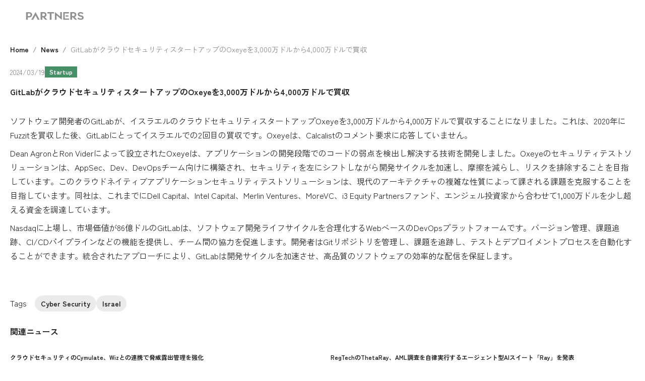

--- FILE ---
content_type: text/html; charset=utf-8
request_url: https://www.atpartners.co.jp/news/2024-03-19-gitlab-acquires-cloud-security-startup-oxeye-for-30m-to-40m
body_size: 39001
content:
<!DOCTYPE html><html lang="ja"><head><meta charSet="utf-8" data-next-head=""/><meta name="viewport" content="width=device-width" data-next-head=""/><title data-next-head="">GitLabがクラウドセキュリティスタートアップのOxeyeを3,000万ドルから4,000万ドルで買収</title><meta name="description" content="GitLabがクラウドセキュリティスタートアップのOxeyeを3,000万ドルから4,000万ドルで買収" data-next-head=""/><meta name="keywords" content="Cyber Security ,Israel Oxeye" data-next-head=""/><link rel="shortcut icon" href="/favicon.ico" data-next-head=""/><link rel="apple-touch-icon" href="/apple-touch-icon.png" data-next-head=""/><link rel="icon" type="image/png" href="/android-chrome-192x192.png" data-next-head=""/><meta property="og:title" content="GitLabがクラウドセキュリティスタートアップのOxeyeを3,000万ドルから4,000万ドルで買収" data-next-head=""/><meta property="og:description" content="GitLabがクラウドセキュリティスタートアップのOxeyeを3,000万ドルから4,000万ドルで買収" data-next-head=""/><meta property="og:image" content="https://res.cloudinary.com/dvsycmggz/image/upload/v1710821106/Oxeye_ef13d965a4.png" data-next-head=""/><meta property="og:url" content="https://www.atpartners.co.jp/ja/news/2024-03-19-gitlab-acquires-cloud-security-startup-oxeye-for-30m-to-40m" data-next-head=""/><meta property="og:type" content="website" data-next-head=""/><link rel="canonical" href="https://www.atpartners.co.jp/ja/news/2024-03-19-gitlab-acquires-cloud-security-startup-oxeye-for-30m-to-40m" data-next-head=""/><meta name="google-site-verification" content="oFw8tbi8QU2zWicG46-9uXLaWUatSb6yrel9HniDnA0" data-next-head=""/><link rel="stylesheet" href="https://fonts.googleapis.com/css2?family=Gelasio:wght@400;500;600&amp;family=M+PLUS+Rounded+1c:wght@400;500;700&amp;display=swap"/><link href="https://fonts.googleapis.com/css2?family=Cardo:wght@400;700&amp;family=Zen+Kaku+Gothic+Antique:wght@400;700&amp;display=swap" rel="stylesheet"/><link rel="preload" href="/_next/static/chunks/99ac74c17c1657ea.css" as="style"/><link rel="stylesheet" href="/_next/static/chunks/99ac74c17c1657ea.css" data-n-g=""/><link rel="preload" href="/_next/static/chunks/45042b2edb02f2ea.css" as="style"/><link rel="stylesheet" href="/_next/static/chunks/45042b2edb02f2ea.css" data-n-p=""/><noscript data-n-css=""></noscript><script src="/_next/static/chunks/ea9ca14ac9fdc3e0.js" defer=""></script><script src="/_next/static/chunks/9f60a9546dfca9f2.js" defer=""></script><script src="/_next/static/chunks/31c4dd716e6d6dec.js" defer=""></script><script src="/_next/static/chunks/6e9d0453abc018d8.js" defer=""></script><script src="/_next/static/chunks/turbopack-c31a999091b31dac.js" defer=""></script><script src="/_next/static/chunks/0cf2e279363260ff.js" defer=""></script><script src="/_next/static/chunks/1770e787318f8bdc.js" defer=""></script><script src="/_next/static/chunks/b98666db9ccab479.js" defer=""></script><script src="/_next/static/chunks/a4e7e81c4d7b3568.js" defer=""></script><script src="/_next/static/chunks/turbopack-aad88d9247c0b10f.js" defer=""></script><script src="/_next/static/tR9fhXAS5e15G3Df9IkmJ/_ssgManifest.js" defer=""></script><script src="/_next/static/tR9fhXAS5e15G3Df9IkmJ/_buildManifest.js" defer=""></script></head><script async="" src="https://www.googletagmanager.com/gtag/js?id=G-JG1ZHKY0B1"></script><script>
                                window.dataLayer = window.dataLayer || [];
                                function gtag(){dataLayer.push(arguments);}
                                gtag('js', new Date());
                                gtag('config', 'G-JG1ZHKY0B1', {
                                    page_path: window.location.pathname,
                                });</script><body><div id="__next"><div class="fixed inset-0 z-50 flex items-center justify-center overflow-hidden bg-atpGray900 "><div class="w-[100px] h-[100px] logo-animation hidden"><img alt="AT PARTNERS" loading="lazy" width="256" height="256" decoding="async" data-nimg="1" style="color:transparent;width:100%;height:auto" src="/images/logo_at.svg"/></div></div><div><nav class="top-0 fixed z-20 w-full lg:flex lg:flex-wrap lg:justify-between py-6 px-5 lg:h-24 lg:px-14 lg:items-center  sticky transition-none  transition-opacity duration-[300ms] delay-[0ms] h-auto z-20  mt-0 opacity-1 transition-[margin,opacity] ease-out duration-[800ms] delay-[1000ms] "><a class="flex items-center w-[146px] h-[16px] lg:pb-2 lg:w-[168px] lg:h-[20px] transition-all duration-300 hover:opacity-70" href="/"><img alt="AT PARTNERS" loading="lazy" width="261" height="40" decoding="async" data-nimg="1" style="color:transparent;width:100%;height:auto" src="/images/logo_white.svg"/></a><button class="absolute text-white rounded outline-none top-5 right-5 h-fit lg:hidden hover:text-white"><img alt="Menu button" loading="lazy" width="24" height="24" decoding="async" data-nimg="1" style="color:transparent" src="/images/icon_nav.svg"/></button><div class="hidden w-full lg:w-auto lg:block lg:absolute lg:top-2/4 lg:translate-y-[-50%] lg:left-2/4 lg:translate-x-[-50%]"><div class="grid flex-col w-full gap-10 lg:items-center lg:flex-row lg:ml-auto lg:w-auto lg:flex lg:gap-0 lg:h-auto"><div class="group"><a class="relative font-serif transition-all duration-300 hover:opacity-70 lg:inline-flex lg:w-auto w-full px-5 py-2 rounded text-white text-[32px] lg:text-xl items-center justify-center text-white pb-5 -mb-3" href="/service">Who we are</a><div class="min-w-[528px] hidden ml-5 lg:group-hover:block absolute bg-white shadow-[0_2px_16px_0_rgba(0,0,0,0.1)] rounded-lg overflow-hidden"><div class="px-4 py-6 bg-atpGray100 bg-[url(&#x27;/images/submenu_whoweare_bg.png&#x27;)] bg-[length:276px_106px] bg-no-repeat bg-right-bottom"><h3 class="text-sm font-bold">AT PARTNERSが提供するファンド・オブ・ファンズを活用した<br/>オープンイノベーション活動のフロー</h3><div class="mt-4"><a class="group/button relative z-0 justify-center inline-block px-10 py-6 overflow-hidden text-base font-bold leading-none transition duration-300 ease-in-out border bg-atpGray900 border-atpGray500 text-atpGray900 before:absolute before:z-0 before:bg-white before:top-0 before:left-0 before:w-full before:h-full before:transition-transform before:duration-300 after:absolute after:top-0 after:left-0 after:w-full after:h-full after:z-0 hover:before:transform hover:before:translate-x-full !bg-white before:bg-atpGray900 false !p-4" href="/service"><span class="relative z-10 transition-all duration-300  group-hover/button:text-atpGray900 text-white">詳しく見る</span></a></div></div><div class="px-4 py-6"><h3 class="text-sm font-bold">AT PARTNERS3つの強み</h3><div class="grid grid-cols-3 gap-2 mt-4"><a class="font-serif text-base group/thumb text-atpGray900" href="/service/scheme"><div class="w-full h-auto overflow-hidden"><img alt="Fund of Funds" loading="lazy" width="160" height="96" decoding="async" data-nimg="1" class="transition-all duration-300 group-hover/thumb:scale-110" style="color:transparent;width:100%;height:auto" srcSet="/_next/image?url=%2Fimages%2Fsubmenu_whoweare_img1.jpg&amp;w=256&amp;q=75 1x, /_next/image?url=%2Fimages%2Fsubmenu_whoweare_img1.jpg&amp;w=384&amp;q=75 2x" src="/_next/image?url=%2Fimages%2Fsubmenu_whoweare_img1.jpg&amp;w=384&amp;q=75"/></div><span class="block pt-2">Fund of Funds</span></a><a class="font-serif text-base group/thumb text-atpGray900" href="/service/database"><div class="w-full h-auto overflow-hidden"><img alt="Startup Database" loading="lazy" width="160" height="96" decoding="async" data-nimg="1" class="transition-all duration-300 group-hover/thumb:scale-110" style="color:transparent;width:100%;height:auto" srcSet="/_next/image?url=%2Fimages%2Fsubmenu_whoweare_img2.jpg&amp;w=256&amp;q=75 1x, /_next/image?url=%2Fimages%2Fsubmenu_whoweare_img2.jpg&amp;w=384&amp;q=75 2x" src="/_next/image?url=%2Fimages%2Fsubmenu_whoweare_img2.jpg&amp;w=384&amp;q=75"/></div><span class="block pt-2">Startup Database</span></a><a class="font-serif text-base group/thumb text-atpGray900" href="/service/advisory-service"><div class="w-full h-auto overflow-hidden"><img alt="Advisory Service" loading="lazy" width="160" height="96" decoding="async" data-nimg="1" class="transition-all duration-300 group-hover/thumb:scale-110" style="color:transparent;width:100%;height:auto" srcSet="/_next/image?url=%2Fimages%2Fsubmenu_whoweare_img3.jpg&amp;w=256&amp;q=75 1x, /_next/image?url=%2Fimages%2Fsubmenu_whoweare_img3.jpg&amp;w=384&amp;q=75 2x" src="/_next/image?url=%2Fimages%2Fsubmenu_whoweare_img3.jpg&amp;w=384&amp;q=75"/></div><span class="block pt-2">Advisory Service</span></a></div></div></div><div class="lg:hidden ml-[12px] px-[4px] pt-[16px]"><a class="before:content-[&#x27;-&#x27;] before:pr-[5px] relative block font-serif transition-all duration-300 hover:opacity-70  w-full px-5  py-2 text-white text-[20px] items-center justify-center " href="/service/scheme">Fund of Funds</a><a class="before:content-[&#x27;-&#x27;] before:pr-[5px] relative block font-serif transition-all duration-300 hover:opacity-70  w-full px-5  py-2 text-white text-[20px] items-center justify-center " href="/service/database">Startup Database</a><a class="before:content-[&#x27;-&#x27;] before:pr-[5px] relative block font-serif transition-all duration-300 hover:opacity-70  w-full px-5  py-2 text-white text-[20px] items-center justify-center " href="/service/advisory-service">Advisory Service</a></div></div><div class="group"><a class="relative font-serif transition-all duration-300 hover:opacity-70 lg:inline-flex lg:w-auto w-full px-5 py-2 rounded text-white text-[32px] lg:text-xl items-center justify-center text-white false" href="/partners">VC Partners</a></div><div class="group"><a class="relative font-serif transition-all duration-300 hover:opacity-70 lg:inline-flex lg:w-auto w-full px-5 py-2 rounded text-white text-[32px] lg:text-xl items-center justify-center text-white false" href="/team">Team</a></div><div class="group"><a class="relative font-serif transition-all duration-300 hover:opacity-70 lg:inline-flex lg:w-auto w-full px-5 py-2 rounded text-white text-[32px] lg:text-xl items-center justify-center text-white false" href="/news"><span class="hidden w-1 h-1 rounded-full absolute top-0 left-2/4 -translate-x-2/4 lg:block bg-white"></span>News</a></div><div class="group"><a class="relative font-serif transition-all duration-300 hover:opacity-70 lg:inline-flex lg:w-auto w-full px-5 py-2 rounded text-white text-[32px] lg:text-xl items-center justify-center text-white false" href="/contact">Contact</a></div></div></div><div class="lg:block hidden"><button type="button" class="text-white px-5 lg:px-3 lg:py-4 flex items-center font-serif transition-all duration-300 hover:opacity-70 text-white"><span class="flex items-center gap-[4px] "><img alt="Glove" loading="lazy" width="20" height="20" decoding="async" data-nimg="1" style="color:transparent" src="/images/icon_globe.svg"/>English</span></button></div></nav><main><ol class="flex flex-wrap px-5 py-6 lg:px-0 lg:container lg:mx-auto" aria-label="breadcrumb"><li class="m-0 text-sm font-bold"><a class="text-atpGray900 hover:text-atpGray900/70 after:content-[&#x27;/&#x27;] after:px-2 after:inline-flex after:text-atpGray600" href="/">Home</a></li><li class="m-0 text-sm font-bold"><a class="text-atpGray900 hover:text-atpGray900/70 after:content-[&#x27;/&#x27;] after:px-2 after:inline-flex after:text-atpGray600" href="/news">News</a></li><li class="m-0 text-sm font-bold"><span class="font-normal text-atpGray600" aria-current="page">GitLabがクラウドセキュリティスタートアップのOxeyeを3,000万ドルから4,000万ドルで買収</span></li></ol><div class="px-5 grid pb-16 lg:grid-cols-12 lg:px-0 lg:gap-8 lg:container lg:mx-auto lg:pb-[120px]"><div class="lg:col-span-8"><div class="h-full"><div class="flex items-center gap-4"><div class="text-sm lg:text-base text-atpGray600">2024/03/19</div><p class="flex flex-wrap gap-1"><span class="text-xs lg:text-sm px-2 py-0.5 lg:py-px border font-bold flex items-center text-white
                                    bg-tagStartup border-tagStartup">Startup</span> </p></div><h1 class="mt-4 font-bold lg:text-2xl">GitLabがクラウドセキュリティスタートアップのOxeyeを3,000万ドルから4,000万ドルで買収</h1><div class="mt-8"><div class="text-sm md:text-base !leading-[1.8]" id="newsContent"><p>ソフトウェア開発者のGitLabが、イスラエルのクラウドセキュリティスタートアップOxeyeを3,000万ドルから4,000万ドルで買収することになりました。これは、2020年にFuzzitを買収した後、GitLabにとってイスラエルでの2回目の買収です。Oxeyeは、Calcalistのコメント要求に応答していません。</p><p>Dean AgronとRon Viderによって設立されたOxeyeは、アプリケーションの開発段階でのコードの弱点を検出し解決する技術を開発しました。Oxeyeのセキュリティテストソリューションは、AppSec、Dev、DevOpsチーム向けに構築され、セキュリティを左にシフトしながら開発サイクルを加速し、摩擦を減らし、リスクを排除することを目指しています。このクラウドネイティブアプリケーションセキュリティテストソリューションは、現代のアーキテクチャの複雑な性質によって課される課題を克服することを目指しています。同社は、これまでにDell Capital、Intel Capital、Merlin Ventures、MoreVC、i3 Equity Partnersファンド、エンジェル投資家から合わせて1,000万ドルを少し超える資金を調達しています。</p><p>Nasdaqに上場し、市場価値が86億ドルのGitLabは、ソフトウェア開発ライフサイクルを合理化するWebベースのDevOpsプラットフォームです。バージョン管理、課題追跡、CI/CDパイプラインなどの機能を提供し、チーム間の協力を促進します。開発者はGitリポジトリを管理し、課題を追跡し、テストとデプロイメントプロセスを自動化することができます。統合されたアプローチにより、GitLabは開発サイクルを加速させ、高品質のソフトウェアの効率的な配信を保証します。</p><p>&nbsp;</p></div><div class="flex items-center gap-1 mt-8"><span><span class="inline-block mr-4">Tags</span><span class="bg-atpGray200 rounded-full px-3 py-1.5 text-sm font-bold">Cyber Security</span></span><span><span class="bg-atpGray200 rounded-full px-3 py-1.5 text-sm font-bold">Israel</span></span></div></div><section class="mt-8 lg:mt-16"><h3 class="mb-6 font-bold">関連ニュース</h3><div class="grid gap-4 md:grid-cols-2 lg:grid-cols-4 md:gap-8"><section class="relative flex items-center gap-4 md:gap-2 md:items-start md:grid lg:auto-rows-fr hover:opacity-70 hover:cursor-pointer"><div class="flex-none w-[108px] md:w-full relative aspect-[822/430]"><img alt="menu" loading="lazy" decoding="async" data-nimg="fill" class="cursor-pointer object-cover" style="position:absolute;height:100%;width:100%;left:0;top:0;right:0;bottom:0;color:transparent" sizes="100vw" srcSet="/_next/image?url=https%3A%2F%2Fres.cloudinary.com%2Fdvsycmggz%2Fimage%2Fupload%2Fv1643859740%2Fcymulate_d381278ccd.jpg&amp;w=640&amp;q=75 640w, /_next/image?url=https%3A%2F%2Fres.cloudinary.com%2Fdvsycmggz%2Fimage%2Fupload%2Fv1643859740%2Fcymulate_d381278ccd.jpg&amp;w=750&amp;q=75 750w, /_next/image?url=https%3A%2F%2Fres.cloudinary.com%2Fdvsycmggz%2Fimage%2Fupload%2Fv1643859740%2Fcymulate_d381278ccd.jpg&amp;w=828&amp;q=75 828w, /_next/image?url=https%3A%2F%2Fres.cloudinary.com%2Fdvsycmggz%2Fimage%2Fupload%2Fv1643859740%2Fcymulate_d381278ccd.jpg&amp;w=1080&amp;q=75 1080w, /_next/image?url=https%3A%2F%2Fres.cloudinary.com%2Fdvsycmggz%2Fimage%2Fupload%2Fv1643859740%2Fcymulate_d381278ccd.jpg&amp;w=1200&amp;q=75 1200w, /_next/image?url=https%3A%2F%2Fres.cloudinary.com%2Fdvsycmggz%2Fimage%2Fupload%2Fv1643859740%2Fcymulate_d381278ccd.jpg&amp;w=1920&amp;q=75 1920w, /_next/image?url=https%3A%2F%2Fres.cloudinary.com%2Fdvsycmggz%2Fimage%2Fupload%2Fv1643859740%2Fcymulate_d381278ccd.jpg&amp;w=2048&amp;q=75 2048w, /_next/image?url=https%3A%2F%2Fres.cloudinary.com%2Fdvsycmggz%2Fimage%2Fupload%2Fv1643859740%2Fcymulate_d381278ccd.jpg&amp;w=3840&amp;q=75 3840w" src="/_next/image?url=https%3A%2F%2Fres.cloudinary.com%2Fdvsycmggz%2Fimage%2Fupload%2Fv1643859740%2Fcymulate_d381278ccd.jpg&amp;w=3840&amp;q=75"/></div><div><h2 class="text-xs font-bold"><a class="after:absolute after:inset-0" href="/news/2026-01-30-cymulate-a-cloud-security-provider-enhances-threat-exposure-management-through-integration-with-wiz">クラウドセキュリティのCymulate、Wizとの連携で脅威露出管理を強化</a></h2><p class="mt-1 text-xs uppercase text-atpGray600">2026/01/30</p></div></section><section class="relative flex items-center gap-4 md:gap-2 md:items-start md:grid lg:auto-rows-fr hover:opacity-70 hover:cursor-pointer"><div class="flex-none w-[108px] md:w-full relative aspect-[822/430]"><img alt="menu" loading="lazy" decoding="async" data-nimg="fill" class="cursor-pointer object-cover" style="position:absolute;height:100%;width:100%;left:0;top:0;right:0;bottom:0;color:transparent" sizes="100vw" srcSet="/_next/image?url=https%3A%2F%2Fres.cloudinary.com%2Fdvsycmggz%2Fimage%2Fupload%2Fv1695856261%2Fthetaray_logo_vector_png_4a2ca157bc.png&amp;w=640&amp;q=75 640w, /_next/image?url=https%3A%2F%2Fres.cloudinary.com%2Fdvsycmggz%2Fimage%2Fupload%2Fv1695856261%2Fthetaray_logo_vector_png_4a2ca157bc.png&amp;w=750&amp;q=75 750w, /_next/image?url=https%3A%2F%2Fres.cloudinary.com%2Fdvsycmggz%2Fimage%2Fupload%2Fv1695856261%2Fthetaray_logo_vector_png_4a2ca157bc.png&amp;w=828&amp;q=75 828w, /_next/image?url=https%3A%2F%2Fres.cloudinary.com%2Fdvsycmggz%2Fimage%2Fupload%2Fv1695856261%2Fthetaray_logo_vector_png_4a2ca157bc.png&amp;w=1080&amp;q=75 1080w, /_next/image?url=https%3A%2F%2Fres.cloudinary.com%2Fdvsycmggz%2Fimage%2Fupload%2Fv1695856261%2Fthetaray_logo_vector_png_4a2ca157bc.png&amp;w=1200&amp;q=75 1200w, /_next/image?url=https%3A%2F%2Fres.cloudinary.com%2Fdvsycmggz%2Fimage%2Fupload%2Fv1695856261%2Fthetaray_logo_vector_png_4a2ca157bc.png&amp;w=1920&amp;q=75 1920w, /_next/image?url=https%3A%2F%2Fres.cloudinary.com%2Fdvsycmggz%2Fimage%2Fupload%2Fv1695856261%2Fthetaray_logo_vector_png_4a2ca157bc.png&amp;w=2048&amp;q=75 2048w, /_next/image?url=https%3A%2F%2Fres.cloudinary.com%2Fdvsycmggz%2Fimage%2Fupload%2Fv1695856261%2Fthetaray_logo_vector_png_4a2ca157bc.png&amp;w=3840&amp;q=75 3840w" src="/_next/image?url=https%3A%2F%2Fres.cloudinary.com%2Fdvsycmggz%2Fimage%2Fupload%2Fv1695856261%2Fthetaray_logo_vector_png_4a2ca157bc.png&amp;w=3840&amp;q=75"/></div><div><h2 class="text-xs font-bold"><a class="after:absolute after:inset-0" href="/news/2026-01-29-regtech-firm-thetaray-announces-ray-an-agent-based-ai-suite-that-autonomously-executes-aml-investigations">RegTechのThetaRay、AML調査を自律実行するエージェント型AIスイート「Ray」を発表</a></h2><p class="mt-1 text-xs uppercase text-atpGray600">2026/01/29</p></div></section><section class="relative flex items-center gap-4 md:gap-2 md:items-start md:grid lg:auto-rows-fr hover:opacity-70 hover:cursor-pointer"><div class="flex-none w-[108px] md:w-full relative aspect-[822/430]"><img alt="menu" loading="lazy" decoding="async" data-nimg="fill" class="cursor-pointer object-cover" style="position:absolute;height:100%;width:100%;left:0;top:0;right:0;bottom:0;color:transparent" sizes="100vw" srcSet="/_next/image?url=https%3A%2F%2Fres.cloudinary.com%2Fdvsycmggz%2Fimage%2Fupload%2Fv1769573677%2Floti_44bb9bc384.png&amp;w=640&amp;q=75 640w, /_next/image?url=https%3A%2F%2Fres.cloudinary.com%2Fdvsycmggz%2Fimage%2Fupload%2Fv1769573677%2Floti_44bb9bc384.png&amp;w=750&amp;q=75 750w, /_next/image?url=https%3A%2F%2Fres.cloudinary.com%2Fdvsycmggz%2Fimage%2Fupload%2Fv1769573677%2Floti_44bb9bc384.png&amp;w=828&amp;q=75 828w, /_next/image?url=https%3A%2F%2Fres.cloudinary.com%2Fdvsycmggz%2Fimage%2Fupload%2Fv1769573677%2Floti_44bb9bc384.png&amp;w=1080&amp;q=75 1080w, /_next/image?url=https%3A%2F%2Fres.cloudinary.com%2Fdvsycmggz%2Fimage%2Fupload%2Fv1769573677%2Floti_44bb9bc384.png&amp;w=1200&amp;q=75 1200w, /_next/image?url=https%3A%2F%2Fres.cloudinary.com%2Fdvsycmggz%2Fimage%2Fupload%2Fv1769573677%2Floti_44bb9bc384.png&amp;w=1920&amp;q=75 1920w, /_next/image?url=https%3A%2F%2Fres.cloudinary.com%2Fdvsycmggz%2Fimage%2Fupload%2Fv1769573677%2Floti_44bb9bc384.png&amp;w=2048&amp;q=75 2048w, /_next/image?url=https%3A%2F%2Fres.cloudinary.com%2Fdvsycmggz%2Fimage%2Fupload%2Fv1769573677%2Floti_44bb9bc384.png&amp;w=3840&amp;q=75 3840w" src="/_next/image?url=https%3A%2F%2Fres.cloudinary.com%2Fdvsycmggz%2Fimage%2Fupload%2Fv1769573677%2Floti_44bb9bc384.png&amp;w=3840&amp;q=75"/></div><div><h2 class="text-xs font-bold"><a class="after:absolute after:inset-0" href="/news/2026-01-28-loti-a-digital-rights-protection-company-partners-with-underscore-talent-a-talent-management-platform-for-creators-to-strengthen-countermeasures-against-deepfakes">デジタル権利保護のLoti、クリエイター向けタレントマネジメントのUnderscore Talentと提携しディープフェイク対策を強化</a></h2><p class="mt-1 text-xs uppercase text-atpGray600">2026/01/28</p></div></section><section class="relative flex items-center gap-4 md:gap-2 md:items-start md:grid lg:auto-rows-fr hover:opacity-70 hover:cursor-pointer"><div class="flex-none w-[108px] md:w-full relative aspect-[822/430]"><img alt="menu" loading="lazy" decoding="async" data-nimg="fill" class="cursor-pointer object-cover" style="position:absolute;height:100%;width:100%;left:0;top:0;right:0;bottom:0;color:transparent" sizes="100vw" srcSet="/_next/image?url=https%3A%2F%2Fres.cloudinary.com%2Fdvsycmggz%2Fimage%2Fupload%2Fv1713224786%2FDescope_670ffd57e9.png&amp;w=640&amp;q=75 640w, /_next/image?url=https%3A%2F%2Fres.cloudinary.com%2Fdvsycmggz%2Fimage%2Fupload%2Fv1713224786%2FDescope_670ffd57e9.png&amp;w=750&amp;q=75 750w, /_next/image?url=https%3A%2F%2Fres.cloudinary.com%2Fdvsycmggz%2Fimage%2Fupload%2Fv1713224786%2FDescope_670ffd57e9.png&amp;w=828&amp;q=75 828w, /_next/image?url=https%3A%2F%2Fres.cloudinary.com%2Fdvsycmggz%2Fimage%2Fupload%2Fv1713224786%2FDescope_670ffd57e9.png&amp;w=1080&amp;q=75 1080w, /_next/image?url=https%3A%2F%2Fres.cloudinary.com%2Fdvsycmggz%2Fimage%2Fupload%2Fv1713224786%2FDescope_670ffd57e9.png&amp;w=1200&amp;q=75 1200w, /_next/image?url=https%3A%2F%2Fres.cloudinary.com%2Fdvsycmggz%2Fimage%2Fupload%2Fv1713224786%2FDescope_670ffd57e9.png&amp;w=1920&amp;q=75 1920w, /_next/image?url=https%3A%2F%2Fres.cloudinary.com%2Fdvsycmggz%2Fimage%2Fupload%2Fv1713224786%2FDescope_670ffd57e9.png&amp;w=2048&amp;q=75 2048w, /_next/image?url=https%3A%2F%2Fres.cloudinary.com%2Fdvsycmggz%2Fimage%2Fupload%2Fv1713224786%2FDescope_670ffd57e9.png&amp;w=3840&amp;q=75 3840w" src="/_next/image?url=https%3A%2F%2Fres.cloudinary.com%2Fdvsycmggz%2Fimage%2Fupload%2Fv1713224786%2FDescope_670ffd57e9.png&amp;w=3840&amp;q=75"/></div><div><h2 class="text-xs font-bold"><a class="after:absolute after:inset-0" href="/news/2026-01-27-descope-announces-agentic-identity-hub-2-0-an-id-platform-for-ai-agents">AIエージェント向けID基盤のDescope、Agentic Identity Hub 2.0を発表</a></h2><p class="mt-1 text-xs uppercase text-atpGray600">2026/01/27</p></div></section><section class="relative flex items-center gap-4 md:gap-2 md:items-start md:grid lg:auto-rows-fr hover:opacity-70 hover:cursor-pointer"><div class="flex-none w-[108px] md:w-full relative aspect-[822/430]"><img alt="menu" loading="lazy" decoding="async" data-nimg="fill" class="cursor-pointer object-cover" style="position:absolute;height:100%;width:100%;left:0;top:0;right:0;bottom:0;color:transparent" sizes="100vw" srcSet="/_next/image?url=https%3A%2F%2Fres.cloudinary.com%2Fdvsycmggz%2Fimage%2Fupload%2Fv1765411385%2FAndesite_9700113ffc.png&amp;w=640&amp;q=75 640w, /_next/image?url=https%3A%2F%2Fres.cloudinary.com%2Fdvsycmggz%2Fimage%2Fupload%2Fv1765411385%2FAndesite_9700113ffc.png&amp;w=750&amp;q=75 750w, /_next/image?url=https%3A%2F%2Fres.cloudinary.com%2Fdvsycmggz%2Fimage%2Fupload%2Fv1765411385%2FAndesite_9700113ffc.png&amp;w=828&amp;q=75 828w, /_next/image?url=https%3A%2F%2Fres.cloudinary.com%2Fdvsycmggz%2Fimage%2Fupload%2Fv1765411385%2FAndesite_9700113ffc.png&amp;w=1080&amp;q=75 1080w, /_next/image?url=https%3A%2F%2Fres.cloudinary.com%2Fdvsycmggz%2Fimage%2Fupload%2Fv1765411385%2FAndesite_9700113ffc.png&amp;w=1200&amp;q=75 1200w, /_next/image?url=https%3A%2F%2Fres.cloudinary.com%2Fdvsycmggz%2Fimage%2Fupload%2Fv1765411385%2FAndesite_9700113ffc.png&amp;w=1920&amp;q=75 1920w, /_next/image?url=https%3A%2F%2Fres.cloudinary.com%2Fdvsycmggz%2Fimage%2Fupload%2Fv1765411385%2FAndesite_9700113ffc.png&amp;w=2048&amp;q=75 2048w, /_next/image?url=https%3A%2F%2Fres.cloudinary.com%2Fdvsycmggz%2Fimage%2Fupload%2Fv1765411385%2FAndesite_9700113ffc.png&amp;w=3840&amp;q=75 3840w" src="/_next/image?url=https%3A%2F%2Fres.cloudinary.com%2Fdvsycmggz%2Fimage%2Fupload%2Fv1765411385%2FAndesite_9700113ffc.png&amp;w=3840&amp;q=75"/></div><div><h2 class="text-xs font-bold"><a class="after:absolute after:inset-0" href="/news/2026-01-26-andesite-achieves-fedramp-high-in-process-certification-strengthening-security-for-the-public-sector">サイバーセキュリティのAndesite、FedRAMP High「In Process」認定を取得し公共部門向けセキュリティを強化</a></h2><p class="mt-1 text-xs uppercase text-atpGray600">2026/01/26</p></div></section><section class="relative flex items-center gap-4 md:gap-2 md:items-start md:grid lg:auto-rows-fr hover:opacity-70 hover:cursor-pointer"><div class="flex-none w-[108px] md:w-full relative aspect-[822/430]"><img alt="menu" loading="lazy" decoding="async" data-nimg="fill" class="cursor-pointer object-cover" style="position:absolute;height:100%;width:100%;left:0;top:0;right:0;bottom:0;color:transparent" sizes="100vw" srcSet="/_next/image?url=https%3A%2F%2Fres.cloudinary.com%2Fdvsycmggz%2Fimage%2Fupload%2Fv1697588794%2FJump_Cloud_png_8a22481867.png&amp;w=640&amp;q=75 640w, /_next/image?url=https%3A%2F%2Fres.cloudinary.com%2Fdvsycmggz%2Fimage%2Fupload%2Fv1697588794%2FJump_Cloud_png_8a22481867.png&amp;w=750&amp;q=75 750w, /_next/image?url=https%3A%2F%2Fres.cloudinary.com%2Fdvsycmggz%2Fimage%2Fupload%2Fv1697588794%2FJump_Cloud_png_8a22481867.png&amp;w=828&amp;q=75 828w, /_next/image?url=https%3A%2F%2Fres.cloudinary.com%2Fdvsycmggz%2Fimage%2Fupload%2Fv1697588794%2FJump_Cloud_png_8a22481867.png&amp;w=1080&amp;q=75 1080w, /_next/image?url=https%3A%2F%2Fres.cloudinary.com%2Fdvsycmggz%2Fimage%2Fupload%2Fv1697588794%2FJump_Cloud_png_8a22481867.png&amp;w=1200&amp;q=75 1200w, /_next/image?url=https%3A%2F%2Fres.cloudinary.com%2Fdvsycmggz%2Fimage%2Fupload%2Fv1697588794%2FJump_Cloud_png_8a22481867.png&amp;w=1920&amp;q=75 1920w, /_next/image?url=https%3A%2F%2Fres.cloudinary.com%2Fdvsycmggz%2Fimage%2Fupload%2Fv1697588794%2FJump_Cloud_png_8a22481867.png&amp;w=2048&amp;q=75 2048w, /_next/image?url=https%3A%2F%2Fres.cloudinary.com%2Fdvsycmggz%2Fimage%2Fupload%2Fv1697588794%2FJump_Cloud_png_8a22481867.png&amp;w=3840&amp;q=75 3840w" src="/_next/image?url=https%3A%2F%2Fres.cloudinary.com%2Fdvsycmggz%2Fimage%2Fupload%2Fv1697588794%2FJump_Cloud_png_8a22481867.png&amp;w=3840&amp;q=75"/></div><div><h2 class="text-xs font-bold"><a class="after:absolute after:inset-0" href="/news/2026-01-23-jumpcloud-a-cybersecurity-it-management-company-has-earned-high-ratings-as-a-great-place-to-work-for-seven-consecutive-years">Cybersecurity IT管理のJumpCloud、働きがいのある企業として7年連続で高評価を獲得</a></h2><p class="mt-1 text-xs uppercase text-atpGray600">2026/01/23</p></div></section><section class="relative flex items-center gap-4 md:gap-2 md:items-start md:grid lg:auto-rows-fr hover:opacity-70 hover:cursor-pointer"><div class="flex-none w-[108px] md:w-full relative aspect-[822/430]"><img alt="menu" loading="lazy" decoding="async" data-nimg="fill" class="cursor-pointer object-cover" style="position:absolute;height:100%;width:100%;left:0;top:0;right:0;bottom:0;color:transparent" sizes="100vw" srcSet="/_next/image?url=https%3A%2F%2Fres.cloudinary.com%2Fdvsycmggz%2Fimage%2Fupload%2Fv1697588794%2FJump_Cloud_png_8a22481867.png&amp;w=640&amp;q=75 640w, /_next/image?url=https%3A%2F%2Fres.cloudinary.com%2Fdvsycmggz%2Fimage%2Fupload%2Fv1697588794%2FJump_Cloud_png_8a22481867.png&amp;w=750&amp;q=75 750w, /_next/image?url=https%3A%2F%2Fres.cloudinary.com%2Fdvsycmggz%2Fimage%2Fupload%2Fv1697588794%2FJump_Cloud_png_8a22481867.png&amp;w=828&amp;q=75 828w, /_next/image?url=https%3A%2F%2Fres.cloudinary.com%2Fdvsycmggz%2Fimage%2Fupload%2Fv1697588794%2FJump_Cloud_png_8a22481867.png&amp;w=1080&amp;q=75 1080w, /_next/image?url=https%3A%2F%2Fres.cloudinary.com%2Fdvsycmggz%2Fimage%2Fupload%2Fv1697588794%2FJump_Cloud_png_8a22481867.png&amp;w=1200&amp;q=75 1200w, /_next/image?url=https%3A%2F%2Fres.cloudinary.com%2Fdvsycmggz%2Fimage%2Fupload%2Fv1697588794%2FJump_Cloud_png_8a22481867.png&amp;w=1920&amp;q=75 1920w, /_next/image?url=https%3A%2F%2Fres.cloudinary.com%2Fdvsycmggz%2Fimage%2Fupload%2Fv1697588794%2FJump_Cloud_png_8a22481867.png&amp;w=2048&amp;q=75 2048w, /_next/image?url=https%3A%2F%2Fres.cloudinary.com%2Fdvsycmggz%2Fimage%2Fupload%2Fv1697588794%2FJump_Cloud_png_8a22481867.png&amp;w=3840&amp;q=75 3840w" src="/_next/image?url=https%3A%2F%2Fres.cloudinary.com%2Fdvsycmggz%2Fimage%2Fupload%2Fv1697588794%2FJump_Cloud_png_8a22481867.png&amp;w=3840&amp;q=75"/></div><div><h2 class="text-xs font-bold"><a class="after:absolute after:inset-0" href="/news/2026-01-22-jumpcloud-an-identity-management-provider-accelerates-its-south-american-expansion-by-acquiring-brazilian-msp-macsolution">Identity ManagementのJumpCloud、ブラジルのMSP MacSolutionを買収し南米展開を加速</a></h2><p class="mt-1 text-xs uppercase text-atpGray600">2026/01/22</p></div></section><section class="relative flex items-center gap-4 md:gap-2 md:items-start md:grid lg:auto-rows-fr hover:opacity-70 hover:cursor-pointer"><div class="flex-none w-[108px] md:w-full relative aspect-[822/430]"><img alt="menu" loading="lazy" decoding="async" data-nimg="fill" class="cursor-pointer object-cover" style="position:absolute;height:100%;width:100%;left:0;top:0;right:0;bottom:0;color:transparent" sizes="100vw" srcSet="/_next/image?url=https%3A%2F%2Fres.cloudinary.com%2Fdvsycmggz%2Fimage%2Fupload%2Fv1768867244%2Fchainguard_fadf14e41a.png&amp;w=640&amp;q=75 640w, /_next/image?url=https%3A%2F%2Fres.cloudinary.com%2Fdvsycmggz%2Fimage%2Fupload%2Fv1768867244%2Fchainguard_fadf14e41a.png&amp;w=750&amp;q=75 750w, /_next/image?url=https%3A%2F%2Fres.cloudinary.com%2Fdvsycmggz%2Fimage%2Fupload%2Fv1768867244%2Fchainguard_fadf14e41a.png&amp;w=828&amp;q=75 828w, /_next/image?url=https%3A%2F%2Fres.cloudinary.com%2Fdvsycmggz%2Fimage%2Fupload%2Fv1768867244%2Fchainguard_fadf14e41a.png&amp;w=1080&amp;q=75 1080w, /_next/image?url=https%3A%2F%2Fres.cloudinary.com%2Fdvsycmggz%2Fimage%2Fupload%2Fv1768867244%2Fchainguard_fadf14e41a.png&amp;w=1200&amp;q=75 1200w, /_next/image?url=https%3A%2F%2Fres.cloudinary.com%2Fdvsycmggz%2Fimage%2Fupload%2Fv1768867244%2Fchainguard_fadf14e41a.png&amp;w=1920&amp;q=75 1920w, /_next/image?url=https%3A%2F%2Fres.cloudinary.com%2Fdvsycmggz%2Fimage%2Fupload%2Fv1768867244%2Fchainguard_fadf14e41a.png&amp;w=2048&amp;q=75 2048w, /_next/image?url=https%3A%2F%2Fres.cloudinary.com%2Fdvsycmggz%2Fimage%2Fupload%2Fv1768867244%2Fchainguard_fadf14e41a.png&amp;w=3840&amp;q=75 3840w" src="/_next/image?url=https%3A%2F%2Fres.cloudinary.com%2Fdvsycmggz%2Fimage%2Fupload%2Fv1768867244%2Fchainguard_fadf14e41a.png&amp;w=3840&amp;q=75"/></div><div><h2 class="text-xs font-bold"><a class="after:absolute after:inset-0" href="/news/2026-01-19-chainguard-an-open-source-infrastructure-security-provider-adds-10-projects-to-emeritoss-which-supports-extending-the-lifecycle-of-mature-open-source-software">オープンソース基盤セキュリティのChainguard、成熟OSSの延命を支援するEmeritOSSに10プロジェクトを追加</a></h2><p class="mt-1 text-xs uppercase text-atpGray600">2026/01/19</p></div></section></div></section></div></div><div class="mt-8 lg:mt-0 lg:col-span-4 lg:pl-[64px]"><div class="relative"><form><input type="search" name="search" id="search" class="bg-white h-[38px] w-full pr-2 pl-[36px] border border-atpGray300 rounded-[4px] text-sm focus:outline-none placeholder:text-atpGray900/30" placeholder="キーワードで検索" value=""/><div class="w-[24px] h-[24px] absolute top-[50%] left-[8px] -translate-y-[50%]"><img alt="Search" loading="lazy" width="24" height="24" decoding="async" data-nimg="1" style="color:transparent" src="/images/icon_search.svg"/></div></form></div><div class="my-8"><a href="https://www.calcalistech.com/ctechnews/article/hkdtvyirt" target="_blank"><div class="relative w-full aspect-[822/430]"><img alt="menu" loading="lazy" decoding="async" data-nimg="fill" class="mb-4 cursor-pointer object-cover" style="position:absolute;height:100%;width:100%;left:0;top:0;right:0;bottom:0;color:transparent" sizes="100vw" srcSet="/_next/image?url=https%3A%2F%2Fres.cloudinary.com%2Fdvsycmggz%2Fimage%2Fupload%2Fv1710821106%2FOxeye_ef13d965a4.png&amp;w=640&amp;q=75 640w, /_next/image?url=https%3A%2F%2Fres.cloudinary.com%2Fdvsycmggz%2Fimage%2Fupload%2Fv1710821106%2FOxeye_ef13d965a4.png&amp;w=750&amp;q=75 750w, /_next/image?url=https%3A%2F%2Fres.cloudinary.com%2Fdvsycmggz%2Fimage%2Fupload%2Fv1710821106%2FOxeye_ef13d965a4.png&amp;w=828&amp;q=75 828w, /_next/image?url=https%3A%2F%2Fres.cloudinary.com%2Fdvsycmggz%2Fimage%2Fupload%2Fv1710821106%2FOxeye_ef13d965a4.png&amp;w=1080&amp;q=75 1080w, /_next/image?url=https%3A%2F%2Fres.cloudinary.com%2Fdvsycmggz%2Fimage%2Fupload%2Fv1710821106%2FOxeye_ef13d965a4.png&amp;w=1200&amp;q=75 1200w, /_next/image?url=https%3A%2F%2Fres.cloudinary.com%2Fdvsycmggz%2Fimage%2Fupload%2Fv1710821106%2FOxeye_ef13d965a4.png&amp;w=1920&amp;q=75 1920w, /_next/image?url=https%3A%2F%2Fres.cloudinary.com%2Fdvsycmggz%2Fimage%2Fupload%2Fv1710821106%2FOxeye_ef13d965a4.png&amp;w=2048&amp;q=75 2048w, /_next/image?url=https%3A%2F%2Fres.cloudinary.com%2Fdvsycmggz%2Fimage%2Fupload%2Fv1710821106%2FOxeye_ef13d965a4.png&amp;w=3840&amp;q=75 3840w" src="/_next/image?url=https%3A%2F%2Fres.cloudinary.com%2Fdvsycmggz%2Fimage%2Fupload%2Fv1710821106%2FOxeye_ef13d965a4.png&amp;w=3840&amp;q=75"/></div><div class="flex items-center gap-1 text-atpLink hover:opacity-70 mt-4"><span>Source Link</span><img alt="Source Link" loading="lazy" width="16" height="16" decoding="async" data-nimg="1" style="color:transparent" src="/images/icon_external_link_blue.svg"/></div></a></div><div class="mt-8"><div class="w-full h-full"><h3 class="mt-8 mb-6 font-bold">最新ニュース</h3><div class="grid gap-4"><section class="relative grid items-start hover:opacity-70 hover:cursor-pointer"><div class="relative w-full aspect-[822/430]"><img alt="menu" loading="lazy" decoding="async" data-nimg="fill" class="cursor-pointer object-cover" style="position:absolute;height:100%;width:100%;left:0;top:0;right:0;bottom:0;color:transparent" sizes="100vw" srcSet="/_next/image?url=https%3A%2F%2Fres.cloudinary.com%2Fdvsycmggz%2Fimage%2Fupload%2Fv1643859740%2Fcymulate_d381278ccd.jpg&amp;w=640&amp;q=75 640w, /_next/image?url=https%3A%2F%2Fres.cloudinary.com%2Fdvsycmggz%2Fimage%2Fupload%2Fv1643859740%2Fcymulate_d381278ccd.jpg&amp;w=750&amp;q=75 750w, /_next/image?url=https%3A%2F%2Fres.cloudinary.com%2Fdvsycmggz%2Fimage%2Fupload%2Fv1643859740%2Fcymulate_d381278ccd.jpg&amp;w=828&amp;q=75 828w, /_next/image?url=https%3A%2F%2Fres.cloudinary.com%2Fdvsycmggz%2Fimage%2Fupload%2Fv1643859740%2Fcymulate_d381278ccd.jpg&amp;w=1080&amp;q=75 1080w, /_next/image?url=https%3A%2F%2Fres.cloudinary.com%2Fdvsycmggz%2Fimage%2Fupload%2Fv1643859740%2Fcymulate_d381278ccd.jpg&amp;w=1200&amp;q=75 1200w, /_next/image?url=https%3A%2F%2Fres.cloudinary.com%2Fdvsycmggz%2Fimage%2Fupload%2Fv1643859740%2Fcymulate_d381278ccd.jpg&amp;w=1920&amp;q=75 1920w, /_next/image?url=https%3A%2F%2Fres.cloudinary.com%2Fdvsycmggz%2Fimage%2Fupload%2Fv1643859740%2Fcymulate_d381278ccd.jpg&amp;w=2048&amp;q=75 2048w, /_next/image?url=https%3A%2F%2Fres.cloudinary.com%2Fdvsycmggz%2Fimage%2Fupload%2Fv1643859740%2Fcymulate_d381278ccd.jpg&amp;w=3840&amp;q=75 3840w" src="/_next/image?url=https%3A%2F%2Fres.cloudinary.com%2Fdvsycmggz%2Fimage%2Fupload%2Fv1643859740%2Fcymulate_d381278ccd.jpg&amp;w=3840&amp;q=75"/></div><h2 class="mt-2 text-xs font-bold"><a class="after:absolute after:inset-0" href="/news/2026-01-30-cymulate-a-cloud-security-provider-enhances-threat-exposure-management-through-integration-with-wiz">クラウドセキュリティのCymulate、Wizとの連携で脅威露出管理を強化</a></h2><p class="mt-1 text-xs uppercase text-atpGray600">2026/01/30</p></section><section class="relative grid items-start hover:opacity-70 hover:cursor-pointer"><div class="relative w-full aspect-[822/430]"><img alt="menu" loading="lazy" decoding="async" data-nimg="fill" class="cursor-pointer object-cover" style="position:absolute;height:100%;width:100%;left:0;top:0;right:0;bottom:0;color:transparent" sizes="100vw" srcSet="/_next/image?url=https%3A%2F%2Fres.cloudinary.com%2Fdvsycmggz%2Fimage%2Fupload%2Fv1740964211%2FDatabricks_bed59c064e.png&amp;w=640&amp;q=75 640w, /_next/image?url=https%3A%2F%2Fres.cloudinary.com%2Fdvsycmggz%2Fimage%2Fupload%2Fv1740964211%2FDatabricks_bed59c064e.png&amp;w=750&amp;q=75 750w, /_next/image?url=https%3A%2F%2Fres.cloudinary.com%2Fdvsycmggz%2Fimage%2Fupload%2Fv1740964211%2FDatabricks_bed59c064e.png&amp;w=828&amp;q=75 828w, /_next/image?url=https%3A%2F%2Fres.cloudinary.com%2Fdvsycmggz%2Fimage%2Fupload%2Fv1740964211%2FDatabricks_bed59c064e.png&amp;w=1080&amp;q=75 1080w, /_next/image?url=https%3A%2F%2Fres.cloudinary.com%2Fdvsycmggz%2Fimage%2Fupload%2Fv1740964211%2FDatabricks_bed59c064e.png&amp;w=1200&amp;q=75 1200w, /_next/image?url=https%3A%2F%2Fres.cloudinary.com%2Fdvsycmggz%2Fimage%2Fupload%2Fv1740964211%2FDatabricks_bed59c064e.png&amp;w=1920&amp;q=75 1920w, /_next/image?url=https%3A%2F%2Fres.cloudinary.com%2Fdvsycmggz%2Fimage%2Fupload%2Fv1740964211%2FDatabricks_bed59c064e.png&amp;w=2048&amp;q=75 2048w, /_next/image?url=https%3A%2F%2Fres.cloudinary.com%2Fdvsycmggz%2Fimage%2Fupload%2Fv1740964211%2FDatabricks_bed59c064e.png&amp;w=3840&amp;q=75 3840w" src="/_next/image?url=https%3A%2F%2Fres.cloudinary.com%2Fdvsycmggz%2Fimage%2Fupload%2Fv1740964211%2FDatabricks_bed59c064e.png&amp;w=3840&amp;q=75"/></div><h2 class="mt-2 text-xs font-bold"><a class="after:absolute after:inset-0" href="/news/2026-01-30-ai-agent-adoption-surges-databricks-reveals-growth-and-governance-challenges">AIエージェント活用が急拡大、Databricksが示す成長とガバナンスの壁</a></h2><p class="mt-1 text-xs uppercase text-atpGray600">2026/01/30</p></section><section class="relative grid items-start hover:opacity-70 hover:cursor-pointer"><div class="relative w-full aspect-[822/430]"><img alt="menu" loading="lazy" decoding="async" data-nimg="fill" class="cursor-pointer object-cover" style="position:absolute;height:100%;width:100%;left:0;top:0;right:0;bottom:0;color:transparent" sizes="100vw" srcSet="/_next/image?url=https%3A%2F%2Fres.cloudinary.com%2Fdvsycmggz%2Fimage%2Fupload%2Fv1769655547%2F1769648882_B_Jp_Vd8_UM_24wt6ioxz1n9kb7_R_e554095fc0.png&amp;w=640&amp;q=75 640w, /_next/image?url=https%3A%2F%2Fres.cloudinary.com%2Fdvsycmggz%2Fimage%2Fupload%2Fv1769655547%2F1769648882_B_Jp_Vd8_UM_24wt6ioxz1n9kb7_R_e554095fc0.png&amp;w=750&amp;q=75 750w, /_next/image?url=https%3A%2F%2Fres.cloudinary.com%2Fdvsycmggz%2Fimage%2Fupload%2Fv1769655547%2F1769648882_B_Jp_Vd8_UM_24wt6ioxz1n9kb7_R_e554095fc0.png&amp;w=828&amp;q=75 828w, /_next/image?url=https%3A%2F%2Fres.cloudinary.com%2Fdvsycmggz%2Fimage%2Fupload%2Fv1769655547%2F1769648882_B_Jp_Vd8_UM_24wt6ioxz1n9kb7_R_e554095fc0.png&amp;w=1080&amp;q=75 1080w, /_next/image?url=https%3A%2F%2Fres.cloudinary.com%2Fdvsycmggz%2Fimage%2Fupload%2Fv1769655547%2F1769648882_B_Jp_Vd8_UM_24wt6ioxz1n9kb7_R_e554095fc0.png&amp;w=1200&amp;q=75 1200w, /_next/image?url=https%3A%2F%2Fres.cloudinary.com%2Fdvsycmggz%2Fimage%2Fupload%2Fv1769655547%2F1769648882_B_Jp_Vd8_UM_24wt6ioxz1n9kb7_R_e554095fc0.png&amp;w=1920&amp;q=75 1920w, /_next/image?url=https%3A%2F%2Fres.cloudinary.com%2Fdvsycmggz%2Fimage%2Fupload%2Fv1769655547%2F1769648882_B_Jp_Vd8_UM_24wt6ioxz1n9kb7_R_e554095fc0.png&amp;w=2048&amp;q=75 2048w, /_next/image?url=https%3A%2F%2Fres.cloudinary.com%2Fdvsycmggz%2Fimage%2Fupload%2Fv1769655547%2F1769648882_B_Jp_Vd8_UM_24wt6ioxz1n9kb7_R_e554095fc0.png&amp;w=3840&amp;q=75 3840w" src="/_next/image?url=https%3A%2F%2Fres.cloudinary.com%2Fdvsycmggz%2Fimage%2Fupload%2Fv1769655547%2F1769648882_B_Jp_Vd8_UM_24wt6ioxz1n9kb7_R_e554095fc0.png&amp;w=3840&amp;q=75"/></div><h2 class="mt-2 text-xs font-bold"><a class="after:absolute after:inset-0" href="/news/2026-01-29-canadian-autonomous-truck-startup-waabi-raises-1b-and-announces-partnership-with-uber-to-expand-into-robotaxi-operations">カナダ発の自動運転トラックの&quot;Waabi&quot;が$1Bを調達し、Uberとのロボタクシー事業への拡大に向けた提携を発表</a></h2><p class="mt-1 text-xs uppercase text-atpGray600">2026/01/29</p></section><section class="relative grid items-start hover:opacity-70 hover:cursor-pointer"><div class="relative w-full aspect-[822/430]"><img alt="menu" loading="lazy" decoding="async" data-nimg="fill" class="cursor-pointer object-cover" style="position:absolute;height:100%;width:100%;left:0;top:0;right:0;bottom:0;color:transparent" sizes="100vw" srcSet="/_next/image?url=https%3A%2F%2Fres.cloudinary.com%2Fdvsycmggz%2Fimage%2Fupload%2Fv1769655330%2F1769568105_Rjp_Hd_C24qhlfk_KE_Jx_Bsg_N03v_460c84e371.png&amp;w=640&amp;q=75 640w, /_next/image?url=https%3A%2F%2Fres.cloudinary.com%2Fdvsycmggz%2Fimage%2Fupload%2Fv1769655330%2F1769568105_Rjp_Hd_C24qhlfk_KE_Jx_Bsg_N03v_460c84e371.png&amp;w=750&amp;q=75 750w, /_next/image?url=https%3A%2F%2Fres.cloudinary.com%2Fdvsycmggz%2Fimage%2Fupload%2Fv1769655330%2F1769568105_Rjp_Hd_C24qhlfk_KE_Jx_Bsg_N03v_460c84e371.png&amp;w=828&amp;q=75 828w, /_next/image?url=https%3A%2F%2Fres.cloudinary.com%2Fdvsycmggz%2Fimage%2Fupload%2Fv1769655330%2F1769568105_Rjp_Hd_C24qhlfk_KE_Jx_Bsg_N03v_460c84e371.png&amp;w=1080&amp;q=75 1080w, /_next/image?url=https%3A%2F%2Fres.cloudinary.com%2Fdvsycmggz%2Fimage%2Fupload%2Fv1769655330%2F1769568105_Rjp_Hd_C24qhlfk_KE_Jx_Bsg_N03v_460c84e371.png&amp;w=1200&amp;q=75 1200w, /_next/image?url=https%3A%2F%2Fres.cloudinary.com%2Fdvsycmggz%2Fimage%2Fupload%2Fv1769655330%2F1769568105_Rjp_Hd_C24qhlfk_KE_Jx_Bsg_N03v_460c84e371.png&amp;w=1920&amp;q=75 1920w, /_next/image?url=https%3A%2F%2Fres.cloudinary.com%2Fdvsycmggz%2Fimage%2Fupload%2Fv1769655330%2F1769568105_Rjp_Hd_C24qhlfk_KE_Jx_Bsg_N03v_460c84e371.png&amp;w=2048&amp;q=75 2048w, /_next/image?url=https%3A%2F%2Fres.cloudinary.com%2Fdvsycmggz%2Fimage%2Fupload%2Fv1769655330%2F1769568105_Rjp_Hd_C24qhlfk_KE_Jx_Bsg_N03v_460c84e371.png&amp;w=3840&amp;q=75 3840w" src="/_next/image?url=https%3A%2F%2Fres.cloudinary.com%2Fdvsycmggz%2Fimage%2Fupload%2Fv1769655330%2F1769568105_Rjp_Hd_C24qhlfk_KE_Jx_Bsg_N03v_460c84e371.png&amp;w=3840&amp;q=75"/></div><h2 class="mt-2 text-xs font-bold"><a class="after:absolute after:inset-0" href="/news/2026-01-29-ai-video-platform-synthesia-which-helps-companies-create-training-videos-raises-200-million-in-series-e-funding-doubling-its-valuation-to-4-billion">企業が研修動画を作成するのを支援するAI動画プラットフォームの&quot;Synthesia&quot;がSeries Eで$200Mを調達し評価額は$4Bに倍増</a></h2><p class="mt-1 text-xs uppercase text-atpGray600">2026/01/29</p></section><section class="relative grid items-start hover:opacity-70 hover:cursor-pointer"><div class="relative w-full aspect-[822/430]"><img alt="menu" loading="lazy" decoding="async" data-nimg="fill" class="cursor-pointer object-cover" style="position:absolute;height:100%;width:100%;left:0;top:0;right:0;bottom:0;color:transparent" sizes="100vw" srcSet="/_next/image?url=https%3A%2F%2Fres.cloudinary.com%2Fdvsycmggz%2Fimage%2Fupload%2Fv1769655184%2F1769650078_NK_Md_Q_Suoyn_Apik_V4_LUH_Gl_JYP_f1c44f13b6.png&amp;w=640&amp;q=75 640w, /_next/image?url=https%3A%2F%2Fres.cloudinary.com%2Fdvsycmggz%2Fimage%2Fupload%2Fv1769655184%2F1769650078_NK_Md_Q_Suoyn_Apik_V4_LUH_Gl_JYP_f1c44f13b6.png&amp;w=750&amp;q=75 750w, /_next/image?url=https%3A%2F%2Fres.cloudinary.com%2Fdvsycmggz%2Fimage%2Fupload%2Fv1769655184%2F1769650078_NK_Md_Q_Suoyn_Apik_V4_LUH_Gl_JYP_f1c44f13b6.png&amp;w=828&amp;q=75 828w, /_next/image?url=https%3A%2F%2Fres.cloudinary.com%2Fdvsycmggz%2Fimage%2Fupload%2Fv1769655184%2F1769650078_NK_Md_Q_Suoyn_Apik_V4_LUH_Gl_JYP_f1c44f13b6.png&amp;w=1080&amp;q=75 1080w, /_next/image?url=https%3A%2F%2Fres.cloudinary.com%2Fdvsycmggz%2Fimage%2Fupload%2Fv1769655184%2F1769650078_NK_Md_Q_Suoyn_Apik_V4_LUH_Gl_JYP_f1c44f13b6.png&amp;w=1200&amp;q=75 1200w, /_next/image?url=https%3A%2F%2Fres.cloudinary.com%2Fdvsycmggz%2Fimage%2Fupload%2Fv1769655184%2F1769650078_NK_Md_Q_Suoyn_Apik_V4_LUH_Gl_JYP_f1c44f13b6.png&amp;w=1920&amp;q=75 1920w, /_next/image?url=https%3A%2F%2Fres.cloudinary.com%2Fdvsycmggz%2Fimage%2Fupload%2Fv1769655184%2F1769650078_NK_Md_Q_Suoyn_Apik_V4_LUH_Gl_JYP_f1c44f13b6.png&amp;w=2048&amp;q=75 2048w, /_next/image?url=https%3A%2F%2Fres.cloudinary.com%2Fdvsycmggz%2Fimage%2Fupload%2Fv1769655184%2F1769650078_NK_Md_Q_Suoyn_Apik_V4_LUH_Gl_JYP_f1c44f13b6.png&amp;w=3840&amp;q=75 3840w" src="/_next/image?url=https%3A%2F%2Fres.cloudinary.com%2Fdvsycmggz%2Fimage%2Fupload%2Fv1769655184%2F1769650078_NK_Md_Q_Suoyn_Apik_V4_LUH_Gl_JYP_f1c44f13b6.png&amp;w=3840&amp;q=75"/></div><h2 class="mt-2 text-xs font-bold"><a class="after:absolute after:inset-0" href="/news/2026-01-29-rogo-an-ai-platform-built-specifically-for-financial-institutions-like-investment-banks-raised-75-million-in-series-c-funding-expanding-its-valuation-to-750-million">投資銀行などの金融向けに特化して構築されたAIプラットフォームの&quot;Rogo&quot;がSeries Cで75Mを調達し評価額が$750Mに拡大</a></h2><p class="mt-1 text-xs uppercase text-atpGray600">2026/01/29</p></section></div></div></div></div></div><section class="bg-[url(&#x27;/images/contact_bg_sp.jpg&#x27;)] lg:bg-[url(&#x27;/images/contact_bg.jpg&#x27;)] bg-cover bg-top bg-no-repeat overflow-hidden bg-atpGray800 text-white justify-center text-center pt-14 pb-14 lg:pt-20 lg:pb-24" id="contact"><div><h2 class="leading-none font-serif tracking-[-0.01em] text-5xl lg:text-[88px]">Contact</h2><p class="mt-4 text-sm font-bold lg:text-xl lg:mt-6">AT PARTNERSにご相談ください</p><div class="mt-6 lg:mt-[46px]"><a class="group/button relative z-0 justify-center inline-block px-10 py-6 overflow-hidden text-base font-bold leading-none transition duration-300 ease-in-out border bg-atpGray900 border-atpGray500 text-atpGray900 before:absolute before:z-0 before:bg-white before:top-0 before:left-0 before:w-full before:h-full before:transition-transform before:duration-300 after:absolute after:top-0 after:left-0 after:w-full after:h-full after:z-0 hover:before:transform hover:before:translate-x-full !bg-white before:bg-atpGray900 false undefined" href="/contact"><span class="relative z-10 transition-all duration-300  group-hover/button:text-atpGray900 text-white">お問い合わせフォーム</span></a></div></div></section></main><footer class="w-full py-12 lg:pt-[64px] lg:pb-[80px] bg-atpGray50"><div class="lg:container items-start justify-between gap-5 mx-5 lg:flex lg:gap-[128px] lg:mx-auto"><div class="grid gap-8"><div class="w-[240px] lg:w-[288px]"><a class="transition-all duration-300 hover:opacity-70" href="/"><img alt="AT PARTNERS" loading="lazy" width="288" height="32" decoding="async" data-nimg="1" style="color:transparent;width:100%;height:auto" src="/images/atp_logo_type.svg"/></a></div><div class="flex gap-4"><a target="_blank" class="transition-all duration-300 cursor-pointer hover:opacity-70" data-tip="Facebook" href="https://www.facebook.com/ATPARTNERSinc/"><img alt="facebook" loading="lazy" width="40" height="40" decoding="async" data-nimg="1" style="color:transparent" src="/images/icon_facebook.svg"/></a><a target="_blank" class="transition-all duration-300 cursor-pointer hover:opacity-70" data-tip="LinkedIn" href="https://www.linkedin.com/company/atpartners-inc/about/"><img alt="LinkedIn" loading="lazy" width="40" height="40" decoding="async" data-nimg="1" style="color:transparent" src="/images/icon_linkedin.svg"/></a></div></div><div class="w-full mt-12 lg:mt-0"><div class="gap-8 lg:grid"><nav class="grid grid-cols-2 font-serif text-xl gap-y-8 lg:flex lg:gap-8"><div><a class="transition-all duration-300 hover:text-atpGray900/70" href="/service">Who we are</a></div><div><a class="transition-all duration-300 hover:text-atpGray900/70" href="/partners">VC Partners</a></div><div><a class="transition-all duration-300 hover:text-atpGray900/70" href="/team">Team</a></div><div><a class="transition-all duration-300 hover:text-atpGray900/70" href="/news">News</a></div><div><a class="transition-all duration-300 hover:text-atpGray900/70" href="/contact">Contact</a></div><div class="font-sansSerif lg:hidden"><a target="_blank" class="transition-all duration-300 text-sm flex gap-1.5 hover:text-atpGray900/70" href="https://db.atpartners.co.jp/">ATDBログイン<img alt="external link" loading="lazy" width="12" height="12" decoding="async" data-nimg="1" style="color:transparent" src="/images/icon_external_link.svg"/></a></div></nav><div class="hidden lg:block"><a target="_blank" class="flex gap-1 text-sm font-bold transition-all duration-300 text-atpGray900 hover:text-atpGray900/70" href="https://db.atpartners.co.jp/">ATDBログイン<img alt="external link" loading="lazy" width="12" height="12" decoding="async" data-nimg="1" style="color:transparent" src="/images/icon_external_link.svg"/></a></div><div class="block mt-12 font-serif text-xs text-atpGray600 lg:text-sm lg:mt-0"><p>© AT PARTNERS, Inc.</p></div></div></div></div></footer></div></div><script id="__NEXT_DATA__" type="application/json">{"props":{"pageProps":{"article":{"id":3190,"title":"GitLabがクラウドセキュリティスタートアップのOxeyeを3,000万ドルから4,000万ドルで買収","description":"\u003cp\u003eソフトウェア開発者のGitLabが、イスラエルのクラウドセキュリティスタートアップOxeyeを3,000万ドルから4,000万ドルで買収することになりました。これは、2020年にFuzzitを買収した後、GitLabにとってイスラエルでの2回目の買収です。Oxeyeは、Calcalistのコメント要求に応答していません。\u003c/p\u003e\u003cp\u003eDean AgronとRon Viderによって設立されたOxeyeは、アプリケーションの開発段階でのコードの弱点を検出し解決する技術を開発しました。Oxeyeのセキュリティテストソリューションは、AppSec、Dev、DevOpsチーム向けに構築され、セキュリティを左にシフトしながら開発サイクルを加速し、摩擦を減らし、リスクを排除することを目指しています。このクラウドネイティブアプリケーションセキュリティテストソリューションは、現代のアーキテクチャの複雑な性質によって課される課題を克服することを目指しています。同社は、これまでにDell Capital、Intel Capital、Merlin Ventures、MoreVC、i3 Equity Partnersファンド、エンジェル投資家から合わせて1,000万ドルを少し超える資金を調達しています。\u003c/p\u003e\u003cp\u003eNasdaqに上場し、市場価値が86億ドルのGitLabは、ソフトウェア開発ライフサイクルを合理化するWebベースのDevOpsプラットフォームです。バージョン管理、課題追跡、CI/CDパイプラインなどの機能を提供し、チーム間の協力を促進します。開発者はGitリポジトリを管理し、課題を追跡し、テストとデプロイメントプロセスを自動化することができます。統合されたアプローチにより、GitLabは開発サイクルを加速させ、高品質のソフトウェアの効率的な配信を保証します。\u003c/p\u003e\u003cp\u003e\u0026nbsp;\u003c/p\u003e","date":"2024-03-19","isPortfolio":false,"lang":"ja","published_at":"2024-03-19T04:04:18.000Z","created_at":"2024-03-19T04:04:17.000Z","updated_at":"2024-03-19T04:05:52.000Z","slug":"2024-03-19-gitlab-acquires-cloud-security-startup-oxeye-for-30m-to-40m","category":null,"type":"Startup","link":"https://www.calcalistech.com/ctechnews/article/hkdtvyirt","companyName":"Oxeye","pin":false,"image":{"id":3255,"name":"Oxeye.png","alternativeText":"","caption":"","width":800,"height":430,"formats":{"thumbnail":{"name":"thumbnail_Oxeye.png","hash":"thumbnail_Oxeye_ef13d965a4","ext":".png","mime":"image/png","width":245,"height":132,"size":9.53,"path":null,"url":"https://res.cloudinary.com/dvsycmggz/image/upload/v1710821107/thumbnail_Oxeye_ef13d965a4.png","provider_metadata":{"public_id":"thumbnail_Oxeye_ef13d965a4","resource_type":"image"}},"medium":{"name":"medium_Oxeye.png","hash":"medium_Oxeye_ef13d965a4","ext":".png","mime":"image/png","width":750,"height":403,"size":59.9,"path":null,"url":"https://res.cloudinary.com/dvsycmggz/image/upload/v1710821108/medium_Oxeye_ef13d965a4.png","provider_metadata":{"public_id":"medium_Oxeye_ef13d965a4","resource_type":"image"}},"small":{"name":"small_Oxeye.png","hash":"small_Oxeye_ef13d965a4","ext":".png","mime":"image/png","width":500,"height":269,"size":29.91,"path":null,"url":"https://res.cloudinary.com/dvsycmggz/image/upload/v1710821110/small_Oxeye_ef13d965a4.png","provider_metadata":{"public_id":"small_Oxeye_ef13d965a4","resource_type":"image"}}},"hash":"Oxeye_ef13d965a4","ext":".png","mime":"image/png","size":53.8,"url":"https://res.cloudinary.com/dvsycmggz/image/upload/v1710821106/Oxeye_ef13d965a4.png","previewUrl":null,"provider":"cloudinary","provider_metadata":{"public_id":"Oxeye_ef13d965a4","resource_type":"image"},"created_at":"2024-03-19T04:04:03.000Z","updated_at":"2024-03-19T04:04:03.000Z"},"tag":[{"id":33,"name":"Cyber Security","published_at":"2021-07-16T05:42:35.000Z","created_at":"2021-07-16T05:42:33.000Z","updated_at":"2021-07-16T05:42:35.000Z"},{"id":30,"name":"Israel","published_at":"2021-07-16T05:36:35.000Z","created_at":"2021-07-16T05:36:33.000Z","updated_at":"2021-07-16T05:36:35.000Z"}]},"relatedArticles":[{"id":6046,"title":"クラウドセキュリティのCymulate、Wizとの連携で脅威露出管理を強化","description":"\u003cp\u003e脅威露出管理分野をリードするCymulateは、クラウドセキュリティ企業Wizが運営するWiz Integration Network（WIN）に参画したと発表しました。今回のパートナーシップにより、Cymulateの継続的脅威露出管理プラットフォームがWINに統合され、共通顧客はクラウド環境におけるセキュリティ対策を、より実践的かつ一貫した形で検証できるようになります。この連携では、Wizが優先度付けしたセキュリティ上の検出結果や、実際に観測された攻撃行動の詳細といったコンテキスト情報をCymulateに共有します。これにより、顧客はクラウドアーキテクチャ全体にわたるリスクを単一のビューで把握し、具体的なアクションにつなげることが可能になります。Cymulateはクラウド特化型の攻撃シナリオを活用し、事前および事後の侵害シミュレーションを自動実行することで、セキュリティ制御やポリシーの有効性を実証します。\u003c/p\u003e\u003cp\u003e\u0026nbsp;\u003c/p\u003e\u003cp\u003e評価は完全に自動化されており、本番環境に安全に適用できる設計となっています。さらに、定期的な継続検証をスケジュールすることで、時間の経過によるセキュリティ態勢の変化やドリフトを把握することも可能です。これにより、クラウド環境を狙う最新の攻撃手法に対して、防御がどの程度機能しているかを定量的に確認できます。\u003c/p\u003e\u003cp\u003e\u0026nbsp;\u003c/p\u003e\u003cp\u003eこのパートナーシップによって、クラウドセキュリティの継続的検証、セキュリティ有効性を示す指標やレポーティング、脅威露出リスクの低減に向けた具体的な改善ガイダンスが提供されます。クラウド導入の成熟度に関わらず、組織はより効率的で実証可能なセキュリティ運用を実現できます。\u003c/p\u003e\u003cp\u003e\u0026nbsp;\u003c/p\u003e\u003cp\u003eCymulateのCEOであるEyal Wachsmanは、今回の連携について、クラウドセキュリティ投資の効果を継続的に検証し、測定可能なリスク低減を示せる点が大きな価値だと述べています。また、Wiz側も、この協業により顧客が現実世界の脅威に対して自信を持って防御を維持できるとしています。\u003c/p\u003e\u003cp\u003e\u0026nbsp;\u003c/p\u003e\u003cp\u003e\u003cstrong\u003eCymulateについて\u003c/strong\u003e\u003cbr\u003eCymulateは、脅威露出管理を継続的に実行可能にするプラットフォームを提供するサイバーセキュリティ企業です。世界中で1,000社以上の企業がCymulateを活用し、攻撃のライフサイクル全体にわたる防御検証を自動化しています。既存の評価ツールと連携しながら、検知エンジニアリングの高度化やセキュリティ態勢の可視化、脅威耐性の向上を支援しています。\u003c/p\u003e\u003cp\u003e\u0026nbsp;\u003c/p\u003e","date":"2026-01-30","isPortfolio":true,"lang":"ja","published_at":"2026-01-30T00:11:36.000Z","created_at":"2026-01-30T00:11:34.000Z","updated_at":"2026-01-30T00:11:36.000Z","slug":"2026-01-30-cymulate-a-cloud-security-provider-enhances-threat-exposure-management-through-integration-with-wiz","category":null,"type":"Startup","link":"https://www.businesswire.com/news/home/20260126089993/en/Cymulate-Joins-the-Wiz-Integration-Network-WIN","companyName":"Cymulate","pin":false,"image":{"id":872,"name":"cymulate.jpeg","alternativeText":"","caption":"","width":796,"height":419,"formats":{"thumbnail":{"name":"thumbnail_cymulate.jpeg","hash":"thumbnail_cymulate_d381278ccd","ext":".jpeg","mime":"image/jpeg","width":245,"height":129,"size":11.39,"path":null,"url":"https://res.cloudinary.com/dvsycmggz/image/upload/v1643859741/thumbnail_cymulate_d381278ccd.jpg","provider_metadata":{"public_id":"thumbnail_cymulate_d381278ccd","resource_type":"image"}},"medium":{"name":"medium_cymulate.jpeg","hash":"medium_cymulate_d381278ccd","ext":".jpeg","mime":"image/jpeg","width":750,"height":395,"size":22.8,"path":null,"url":"https://res.cloudinary.com/dvsycmggz/image/upload/v1643859742/medium_cymulate_d381278ccd.jpg","provider_metadata":{"public_id":"medium_cymulate_d381278ccd","resource_type":"image"}},"small":{"name":"small_cymulate.jpeg","hash":"small_cymulate_d381278ccd","ext":".jpeg","mime":"image/jpeg","width":500,"height":263,"size":17.01,"path":null,"url":"https://res.cloudinary.com/dvsycmggz/image/upload/v1643859743/small_cymulate_d381278ccd.jpg","provider_metadata":{"public_id":"small_cymulate_d381278ccd","resource_type":"image"}}},"hash":"cymulate_d381278ccd","ext":".jpeg","mime":"image/jpeg","size":14.73,"url":"https://res.cloudinary.com/dvsycmggz/image/upload/v1643859740/cymulate_d381278ccd.jpg","previewUrl":null,"provider":"cloudinary","provider_metadata":{"public_id":"cymulate_d381278ccd","resource_type":"image"},"created_at":"2022-02-03T03:41:55.000Z","updated_at":"2022-02-03T03:41:55.000Z"},"tag":[{"id":33,"name":"Cyber Security","published_at":"2021-07-16T05:42:35.000Z","created_at":"2021-07-16T05:42:33.000Z","updated_at":"2021-07-16T05:42:35.000Z"},{"id":30,"name":"Israel","published_at":"2021-07-16T05:36:35.000Z","created_at":"2021-07-16T05:36:33.000Z","updated_at":"2021-07-16T05:36:35.000Z"}]},{"id":6037,"title":"RegTechのThetaRay、AML調査を自律実行するエージェント型AIスイート「Ray」を発表","description":"\u003cp\u003eThetaRayは、マネーロンダリング対策（AML）における調査業務を高度化するエージェント型AI調査スイート「Ray」を発表しました。RayはThetaRay Investigation Centerに組み込まれ、従来の検知に加えて調査工程までCognitive AIを拡張し、自律的な調査実行とアナリスト支援を組み合わせることで、ケース解決時間の短縮と、地域・チームをまたいだ調査品質の一貫性向上を狙います。\u003c/p\u003e\u003cp\u003e\u0026nbsp;\u003c/p\u003e\u003cp\u003e世界的に規制当局は、調査の品質と記録の厳格さを強く求める方向に収束しています。欧州では新たなAMLRやAML Authority枠組みにより、より強固なデューデリジェンス、厳密なモニタリングと記録管理、域内での一貫したコンプライアンス統制が求められています。米国でもFinCENのAML/CFT優先事項が、根拠に基づく透明な調査と、説得力のあるSAR（疑わしい取引報告）の記述を求めています。こうした環境変化により、アラート件数が増える一方で、調査チームは手作業の証跡収集、担当者ごとのナラティブのばらつき、複雑化するケース対応に追われ、運用上のボトルネックが深刻化しています。Rayはこのギャップを埋めるため、証拠収集、行動分析、取引相手分析、オープンソースチェック、ドキュメントレビュー、ナラティブ生成といった調査の重い部分を自動化し、必要に応じてAIアシスタントがアナリストの質問対応や追加検証を支援します。\u003c/p\u003e\u003cp\u003e\u0026nbsp;\u003c/p\u003e\u003cp\u003eRayは、データ集約から地理情報の検証、パターン解析、カウンターパーティ評価、ネガティブニュース探索までを自律的に実行し、監査対応可能な構造化ケースファイルを作成します。さらに、アナリストが深掘りしたい場合には、仮説の検証や追加チェック、文書要約をオンデマンドで支援し、必要に応じて図表などの可視化を証拠として添付できるようにします。ThetaRayは、Rayの導入により手作業の調査時間を最大70％削減しつつ、調査の一貫性、透明性、監査可能性を高められるとしています。RayはMicrosoft Azure上で構築・運用され、Azure OpenAI ServiceおよびAzure Kubernetes Service（AKS）を用いて、セキュアかつスケーラブルなエージェント型調査を支えます。\u003c/p\u003e\u003cp\u003e\u0026nbsp;\u003c/p\u003e\u003cp\u003e\u003cstrong\u003eThetaRayについて\u003c/strong\u003e\u003cbr\u003eThetaRayは、金融犯罪コンプライアンス向けにCognitive AIを提供するRegTech企業です。ルールベースの限界を補い、正当な顧客と不正行為者の識別精度を高めながら、実装期間の短縮とリスクに応じた効率的な運用を支援します。Santander、Clear Bank、Mashreq Bank、Payoneer、Onafriq、Travelexなどの金融機関に導入されています。\u003c/p\u003e\u003cp\u003e\u0026nbsp;\u003c/p\u003e","date":"2026-01-29","isPortfolio":true,"lang":"ja","published_at":"2026-01-29T00:17:15.000Z","created_at":"2026-01-29T00:17:10.000Z","updated_at":"2026-01-29T00:17:15.000Z","slug":"2026-01-29-regtech-firm-thetaray-announces-ray-an-agent-based-ai-suite-that-autonomously-executes-aml-investigations","category":null,"type":"Startup","link":"https://www.businesswire.com/news/home/20260127397552/en/ThetaRay-Unveils-Ray-An-Agentic-AI-Investigation-Suite-Delivering-Faster-More-Consistent-AML-Investigations","companyName":"ThetaRay","pin":false,"image":{"id":2851,"name":"thetaray-logo-vector.png.png","alternativeText":"","caption":"","width":800,"height":430,"formats":{"thumbnail":{"name":"thumbnail_thetaray-logo-vector.png.png","hash":"thumbnail_thetaray_logo_vector_png_4a2ca157bc","ext":".png","mime":"image/png","width":245,"height":132,"size":7.26,"path":null,"url":"https://res.cloudinary.com/dvsycmggz/image/upload/v1695856262/thumbnail_thetaray_logo_vector_png_4a2ca157bc.png","provider_metadata":{"public_id":"thumbnail_thetaray_logo_vector_png_4a2ca157bc","resource_type":"image"}},"medium":{"name":"medium_thetaray-logo-vector.png.png","hash":"medium_thetaray_logo_vector_png_4a2ca157bc","ext":".png","mime":"image/png","width":750,"height":403,"size":29.69,"path":null,"url":"https://res.cloudinary.com/dvsycmggz/image/upload/v1695856263/medium_thetaray_logo_vector_png_4a2ca157bc.png","provider_metadata":{"public_id":"medium_thetaray_logo_vector_png_4a2ca157bc","resource_type":"image"}},"small":{"name":"small_thetaray-logo-vector.png.png","hash":"small_thetaray_logo_vector_png_4a2ca157bc","ext":".png","mime":"image/png","width":500,"height":269,"size":16.26,"path":null,"url":"https://res.cloudinary.com/dvsycmggz/image/upload/v1695856265/small_thetaray_logo_vector_png_4a2ca157bc.png","provider_metadata":{"public_id":"small_thetaray_logo_vector_png_4a2ca157bc","resource_type":"image"}}},"hash":"thetaray_logo_vector_png_4a2ca157bc","ext":".png","mime":"image/png","size":21.16,"url":"https://res.cloudinary.com/dvsycmggz/image/upload/v1695856261/thetaray_logo_vector_png_4a2ca157bc.png","previewUrl":null,"provider":"cloudinary","provider_metadata":{"public_id":"thetaray_logo_vector_png_4a2ca157bc","resource_type":"image"},"created_at":"2023-09-27T23:01:59.000Z","updated_at":"2023-09-27T23:01:59.000Z"},"tag":[{"id":33,"name":"Cyber Security","published_at":"2021-07-16T05:42:35.000Z","created_at":"2021-07-16T05:42:33.000Z","updated_at":"2021-07-16T05:42:35.000Z"},{"id":30,"name":"Israel","published_at":"2021-07-16T05:36:35.000Z","created_at":"2021-07-16T05:36:33.000Z","updated_at":"2021-07-16T05:36:35.000Z"}]},{"id":6032,"title":"デジタル権利保護のLoti、クリエイター向けタレントマネジメントのUnderscore Talentと提携しディープフェイク対策を強化","description":"\u003cp\u003eLoti AIは、次世代タレントマネジメント企業であるUnderscore Talentと提携し、同社が抱える世界中のトップクリエイターの肖像権および知的財産を保護すると発表しました。Underscore Talentのクリエイターは、複数のプラットフォームを通じて合計30億人以上のファンにリーチしており、近年急増するディープフェイクやなりすまし被害への対策が急務となっていました。\u003c/p\u003e\u003cp\u003e\u0026nbsp;\u003c/p\u003e\u003cp\u003eUnderscore TalentはTheSoul Groupの一部門で、多様性と影響力を兼ね備えたクリエイターを数多く擁する次世代型タレントマネジメント企業です。今回の提携により、Loti AIの肖像権保護技術が導入され、所属クリエイターの画像や音声が無断で複製・悪用されることを大規模に防止できる体制が整います。Loti AIの中核プロダクトであるWatchtowerプラットフォームは、オープンウェブ全体をスキャンし、ディープフェイクやなりすましアカウント、無許可コンテンツを検出・削除します。これまでに、平均17時間以内に95％という高い成功率で削除対応を実現しており、数十万件規模の不正コンテンツを迅速に排除してきました。Underscore Talentのクリエイターは、このWatchtowerを通じて自身の肖像や声に対する脅威を包括的に管理できるようになります。\u003c/p\u003e\u003cp\u003e\u0026nbsp;\u003c/p\u003e\u003cp\u003eUnderscore TalentのCo-CEOであるReza Izadは、今回の提携について「クリエイターのデジタルアイデンティティを守る上で大きな前進です。Lotiの技術により、クリエイターは自らの肖像に対する完全なコントロールを取り戻せます」と述べています。また、Loti AIのCEOであるLuke Arrigoniは「クリエイターの影響力が拡大する中、真正性と信頼性を守ることはコンテンツそのものと同じくらい重要です」と語っています。ディープフェイクは虚偽情報の拡散や不正広告などに使われ、著名なクリエイターであっても、意図しない形でコンテンツに利用されるケースが増えています。今回の提携は、こうした新時代のデジタル権利侵害に対抗する取り組みとして注目されます。\u003c/p\u003e\u003cp\u003e\u0026nbsp;\u003c/p\u003e\u003cp\u003e\u003cstrong\u003eLoti AIについて\u003c/strong\u003e\u003cbr\u003eLoti AIは、音声・顔認識およびディープフェイク検知に特化したデジタル肖像権保護テクノロジー企業です。インターネット上の不正利用を検知し、高い成功率で削除対応を行うことで、著名人から一般ユーザーまで幅広い個人のデジタル権利とプライバシーを守っています。2022年設立で、安全なデジタル環境の実現を目指しています。\u003c/p\u003e\u003cp\u003e\u0026nbsp;\u003c/p\u003e","date":"2026-01-28","isPortfolio":true,"lang":"ja","published_at":"2026-01-28T04:12:06.000Z","created_at":"2026-01-28T04:12:03.000Z","updated_at":"2026-01-28T04:14:45.000Z","slug":"2026-01-28-loti-a-digital-rights-protection-company-partners-with-underscore-talent-a-talent-management-platform-for-creators-to-strengthen-countermeasures-against-deepfakes","category":null,"type":"Startup","link":"https://www.prnewswire.com/news-releases/loti-partners-with-underscore-talent-to-protect-likeness-rights-for-its-roster-of-global-creators-amid-growing-deepfake-302669779.html","companyName":"Loti AI","pin":false,"image":{"id":4600,"name":"loti.png","alternativeText":"","caption":"","width":800,"height":430,"formats":{"thumbnail":{"name":"thumbnail_loti.png","hash":"thumbnail_loti_44bb9bc384","ext":".png","mime":"image/png","width":245,"height":132,"size":6.27,"path":null,"url":"https://res.cloudinary.com/dvsycmggz/image/upload/v1769573678/thumbnail_loti_44bb9bc384.png","provider_metadata":{"public_id":"thumbnail_loti_44bb9bc384","resource_type":"image"}},"medium":{"name":"medium_loti.png","hash":"medium_loti_44bb9bc384","ext":".png","mime":"image/png","width":750,"height":403,"size":31.41,"path":null,"url":"https://res.cloudinary.com/dvsycmggz/image/upload/v1769573680/medium_loti_44bb9bc384.png","provider_metadata":{"public_id":"medium_loti_44bb9bc384","resource_type":"image"}},"small":{"name":"small_loti.png","hash":"small_loti_44bb9bc384","ext":".png","mime":"image/png","width":500,"height":269,"size":16.57,"path":null,"url":"https://res.cloudinary.com/dvsycmggz/image/upload/v1769573681/small_loti_44bb9bc384.png","provider_metadata":{"public_id":"small_loti_44bb9bc384","resource_type":"image"}}},"hash":"loti_44bb9bc384","ext":".png","mime":"image/png","size":26.01,"url":"https://res.cloudinary.com/dvsycmggz/image/upload/v1769573677/loti_44bb9bc384.png","previewUrl":null,"provider":"cloudinary","provider_metadata":{"public_id":"loti_44bb9bc384","resource_type":"image"},"created_at":"2026-01-28T04:14:41.000Z","updated_at":"2026-01-28T04:14:41.000Z"},"tag":[{"id":33,"name":"Cyber Security","published_at":"2021-07-16T05:42:35.000Z","created_at":"2021-07-16T05:42:33.000Z","updated_at":"2021-07-16T05:42:35.000Z"},{"id":31,"name":"United States","published_at":"2021-07-16T05:36:53.000Z","created_at":"2021-07-16T05:36:50.000Z","updated_at":"2021-07-16T05:36:53.000Z"}]},{"id":6029,"title":"AIエージェント向けID基盤のDescope、Agentic Identity Hub 2.0を発表","description":"\u003cp\u003eDescopeは、AIエージェントとMCPサーバー向けに標準準拠のID基盤を提供する「Agentic Identity Hub 2.0」を発表しました。これにより、企業は人間のユーザーと同等にAIエージェントを“第一級のID”として管理できるようになり、OAuth 2.1やツール単位のスコープを内部・外部のMCPサーバーに適用し、エンタープライズ級のポリシーでアクセス統制を行えます。\u003c/p\u003e\u003cp\u003e\u0026nbsp;\u003c/p\u003e\u003cp\u003e2025年にAIエージェントは本格普及期に入りましたが、IDは依然として開発とセキュリティのボトルネックです。Descopeの調査では、AIエージェントを利用・計画している組織は88%に上る一方、実運用まで進んだのは37%に留まりました。さらに、MCPの急拡大に伴い、OAuth 2.1やPKCE、DCR、CIMDといった要件実装の負担や、無防備なMCPサーバーの増加といったセキュリティギャップも顕在化しています。\u003c/p\u003e\u003cp\u003e\u0026nbsp;\u003c/p\u003e\u003cp\u003e新しいAgentic Identity Hubは、開発者の使いやすさとセキュリティ統制の両立を狙い、以下の主要機能を提供します。AIエージェントごとに専用IDと属性（関連ユーザー、テナント、付与スコープ、OAuthクライアントIDなど）を付与するエージェントID管理、MCP仕様に準拠した認証・認可を容易にする包括的MCP認証、外部サービス接続に必要なOAuthトークンやAPIキーを安全に管理・更新するクレデンシャルボルト、ユーザーロールやJWTクレーム、テナント、エージェント種別に基づくきめ細かなポリシー制御、そして全エージェント行動を可視化する監査・ログ機能です。\u003c/p\u003e\u003cp\u003e\u0026nbsp;\u003c/p\u003e\u003cp\u003eDescopeは、GoFundMe、Databricks、GoodRx、Navan、You.comなど1,000社超に採用されており、顧客体験の向上やアカウント乗っ取り防止、顧客・マシンIDの一元管理を支援しています。DescopeのCEOであるSlavik Markovichは、AIエージェントは自律的かつ非決定的で従来のID管理では不十分だと指摘し、本製品が安全なAIの本格導入に必要なインフラ層になると述べています。\u003c/p\u003e\u003cp\u003e\u0026nbsp;\u003c/p\u003e\u003cp\u003e\u003cstrong\u003eDescopeについて\u003c/strong\u003e\u003cbr\u003eDescopeは、ドラッグ＆ドロップで認証・認可フローを構築できるノーコード／ローコードのIDプラットフォームです。顧客、パートナー、AIエージェント、MCPサーバーのIDを統合的に管理し、セキュアなエージェントAI導入を支援しています。\u003c/p\u003e\u003cp\u003e\u0026nbsp;\u003c/p\u003e","date":"2026-01-27","isPortfolio":true,"lang":"ja","published_at":"2026-01-26T23:49:52.000Z","created_at":"2026-01-26T23:49:49.000Z","updated_at":"2026-01-26T23:49:52.000Z","slug":"2026-01-27-descope-announces-agentic-identity-hub-2-0-an-id-platform-for-ai-agents","category":null,"type":"Startup","link":"https://www.globenewswire.com/news-release/2026/01/26/3225766/0/en/Descope-Unveils-Agentic-Identity-Hub-2-0-the-Most-Comprehensive-Identity-Platform-for-AI-Agents-and-MCP-Servers.html","companyName":"Descope","pin":false,"image":{"id":3334,"name":"Descope.png","alternativeText":"","caption":"","width":800,"height":430,"formats":{"thumbnail":{"name":"thumbnail_Descope.png","hash":"thumbnail_Descope_670ffd57e9","ext":".png","mime":"image/png","width":245,"height":132,"size":15.09,"path":null,"url":"https://res.cloudinary.com/dvsycmggz/image/upload/v1713224788/thumbnail_Descope_670ffd57e9.png","provider_metadata":{"public_id":"thumbnail_Descope_670ffd57e9","resource_type":"image"}},"medium":{"name":"medium_Descope.png","hash":"medium_Descope_670ffd57e9","ext":".png","mime":"image/png","width":750,"height":403,"size":71.71,"path":null,"url":"https://res.cloudinary.com/dvsycmggz/image/upload/v1713224789/medium_Descope_670ffd57e9.png","provider_metadata":{"public_id":"medium_Descope_670ffd57e9","resource_type":"image"}},"small":{"name":"small_Descope.png","hash":"small_Descope_670ffd57e9","ext":".png","mime":"image/png","width":500,"height":269,"size":41.13,"path":null,"url":"https://res.cloudinary.com/dvsycmggz/image/upload/v1713224790/small_Descope_670ffd57e9.png","provider_metadata":{"public_id":"small_Descope_670ffd57e9","resource_type":"image"}}},"hash":"Descope_670ffd57e9","ext":".png","mime":"image/png","size":33.46,"url":"https://res.cloudinary.com/dvsycmggz/image/upload/v1713224786/Descope_670ffd57e9.png","previewUrl":null,"provider":"cloudinary","provider_metadata":{"public_id":"Descope_670ffd57e9","resource_type":"image"},"created_at":"2024-04-15T23:41:24.000Z","updated_at":"2024-04-15T23:41:24.000Z"},"tag":[{"id":33,"name":"Cyber Security","published_at":"2021-07-16T05:42:35.000Z","created_at":"2021-07-16T05:42:33.000Z","updated_at":"2021-07-16T05:42:35.000Z"},{"id":31,"name":"United States","published_at":"2021-07-16T05:36:53.000Z","created_at":"2021-07-16T05:36:50.000Z","updated_at":"2021-07-16T05:36:53.000Z"}]},{"id":6017,"title":"サイバーセキュリティのAndesite、FedRAMP High「In Process」認定を取得し公共部門向けセキュリティを強化","description":"\u003cp\u003eAndesiteは、米国連邦政府向けクラウドセキュリティ認証制度であるFedRAMPにおいて、High Impact Levelの「In Process」指定を取得し、正式にFedRAMP Marketplaceに掲載されたと発表しました。この認定は、重要インフラやミッションクリティカルな資産を守るため、連邦機関と連携してサイバーレジリエンスを高めていく同社の姿勢を示すものです。「In Process」指定は、連邦機関による正式なスポンサーシップと、認定された第三者評価機関による厳格な審査を要件としています。Andesiteは現在、民間および連邦政府機関における最高水準のセキュリティ認証であるFedRAMP Authorizedの取得に向けて取り組んでいます。\u003c/p\u003e\u003cp\u003e\u0026nbsp;\u003c/p\u003e\u003cp\u003eAndesiteのHuman-AI SOCは、組織のリスクプロファイルに即した実践的なインサイトをセキュリティチームに提供することを目的に設計されています。調査やエンリッチメントの自動化、高頻度アラートや脅威インテリジェンスの管理を可能にし、検知から調査、対応までの時間を大幅に短縮します。一方で、最終的な判断と責任は人間が担う設計となっています。同社は創業当初から「セキュリティ・バイ・デザイン」を掲げ、エンドツーエンド暗号化やETL不要のアーキテクチャ、顧客データをAI学習に使用しない方針を採用しています。今回のFedRAMPでの評価は、既に取得しているHITRUST、SOC 2 Type II、ISO 27001、27701、42001といった各種認証に続くもので、責任あるAIガバナンスと情報保護に対する一貫した取り組みを裏付けるものです。\u003c/p\u003e\u003cp\u003e\u0026nbsp;\u003c/p\u003e\u003cp\u003e\u003cstrong\u003eAndesiteについて\u003c/strong\u003e\u003cbr\u003eAndesiteはHuman-AI SOCを提供するサイバーセキュリティ企業です。AIによる分析力と人間の判断を組み合わせ、脅威の検知、調査、対応を迅速かつ効率的に行える環境を実現します。創業メンバーは情報機関や軍での経験を持ち、公共部門から大企業まで、重要なシステムを守るための実用的なセキュリティ基盤を提供しています。\u003c/p\u003e\u003cp\u003e\u0026nbsp;\u003c/p\u003e","date":"2026-01-26","isPortfolio":true,"lang":"ja","published_at":"2026-01-26T02:06:30.000Z","created_at":"2026-01-26T02:06:29.000Z","updated_at":"2026-01-26T02:06:30.000Z","slug":"2026-01-26-andesite-achieves-fedramp-high-in-process-certification-strengthening-security-for-the-public-sector","category":null,"type":"Startup","link":"https://www.prnewswire.com/news-releases/andesite-achieves-fedramp-high-in-process-designation-to-strengthen-public-sector-security-operations-302668621.html","companyName":"Andesite AI","pin":false,"image":{"id":4531,"name":"Andesite.png","alternativeText":"","caption":"","width":800,"height":430,"formats":{"thumbnail":{"name":"thumbnail_Andesite.png","hash":"thumbnail_Andesite_9700113ffc","ext":".png","mime":"image/png","width":245,"height":132,"size":5.28,"path":null,"url":"https://res.cloudinary.com/dvsycmggz/image/upload/v1765411386/thumbnail_Andesite_9700113ffc.png","provider_metadata":{"public_id":"thumbnail_Andesite_9700113ffc","resource_type":"image"}},"medium":{"name":"medium_Andesite.png","hash":"medium_Andesite_9700113ffc","ext":".png","mime":"image/png","width":750,"height":403,"size":20.3,"path":null,"url":"https://res.cloudinary.com/dvsycmggz/image/upload/v1765411388/medium_Andesite_9700113ffc.png","provider_metadata":{"public_id":"medium_Andesite_9700113ffc","resource_type":"image"}},"small":{"name":"small_Andesite.png","hash":"small_Andesite_9700113ffc","ext":".png","mime":"image/png","width":500,"height":269,"size":11.69,"path":null,"url":"https://res.cloudinary.com/dvsycmggz/image/upload/v1765411389/small_Andesite_9700113ffc.png","provider_metadata":{"public_id":"small_Andesite_9700113ffc","resource_type":"image"}}},"hash":"Andesite_9700113ffc","ext":".png","mime":"image/png","size":16.82,"url":"https://res.cloudinary.com/dvsycmggz/image/upload/v1765411385/Andesite_9700113ffc.png","previewUrl":null,"provider":"cloudinary","provider_metadata":{"public_id":"Andesite_9700113ffc","resource_type":"image"},"created_at":"2025-12-11T00:03:09.000Z","updated_at":"2025-12-11T00:03:09.000Z"},"tag":[{"id":33,"name":"Cyber Security","published_at":"2021-07-16T05:42:35.000Z","created_at":"2021-07-16T05:42:33.000Z","updated_at":"2021-07-16T05:42:35.000Z"},{"id":31,"name":"United States","published_at":"2021-07-16T05:36:53.000Z","created_at":"2021-07-16T05:36:50.000Z","updated_at":"2021-07-16T05:36:53.000Z"}]},{"id":6015,"title":"Cybersecurity IT管理のJumpCloud、働きがいのある企業として7年連続で高評価を獲得","description":"\u003cp\u003eJumpCloudは、職場カルチャーを評価するBuilt Inの「2026 Best Places to Work」において、7年連続で選出されたと発表しました。この表彰は、スタートアップからグローバル企業までを対象に、報酬、福利厚生、柔軟な働き方、多様性・包括性（DEI）、成長機会などを総合的に評価するものです。\u003c/p\u003e\u003cp\u003e\u0026nbsp;\u003c/p\u003e\u003cp\u003e2026年においてJumpCloudは、「Best Places to Work in Colorado」「Best Midsize Places to Work in Colorado」「Best Remote Places to Work」の3部門で評価されました。コロラド州拠点のテック企業としてだけでなく、リモートファーストな働き方を実践する企業としても、継続的に高い評価を得ています。\u003c/p\u003e\u003cp\u003e\u0026nbsp;\u003c/p\u003e\u003cp\u003eJumpCloudの人材責任者であるAmy Moynihanは、今回の評価について、価値観を重視し、社員一人ひとりが最高のパフォーマンスを発揮できる環境づくりを続けてきた結果だと述べています。オフィス勤務とリモート勤務のいずれであっても、柔軟性と包摂性を備えたカルチャーを提供することが、同社の強みとなっています。\u003c/p\u003e\u003cp\u003eBuilt In側も、近年は求職者がAIツールを活用して企業を調査する傾向が強まっていると指摘し、「Best Places to Work」の受賞が、企業が人材を重視している姿勢を示すだけでなく、AI検索上での企業イメージ形成にも寄与すると説明しています。\u003c/p\u003e\u003cp\u003e\u0026nbsp;\u003c/p\u003e\u003cp\u003e\u003cstrong\u003eJumpCloudについて\u003c/strong\u003e\u003cbr\u003eJumpCloudは、ID、デバイス、アクセス管理を統合したプラットフォームを提供するIT管理企業です。Windows、Apple、Linux、Androidといった多様なデバイスを単一の環境で安全に管理できる点が特徴で、企業やMSPが場所を問わず安全に業務を行えるよう支援しています。\u003c/p\u003e\u003cp\u003e\u0026nbsp;\u003c/p\u003e","date":"2026-01-23","isPortfolio":true,"lang":"ja","published_at":"2026-01-23T04:45:29.000Z","created_at":"2026-01-23T04:45:26.000Z","updated_at":"2026-01-23T04:45:29.000Z","slug":"2026-01-23-jumpcloud-a-cybersecurity-it-management-company-has-earned-high-ratings-as-a-great-place-to-work-for-seven-consecutive-years","category":null,"type":"Startup","link":"https://www.prnewswire.com/news-releases/defying-the-standard-jumpcloud-acclaimed-for-its-authentic-work-culture-302668261.html","companyName":"JumpCloud","pin":false,"image":{"id":2916,"name":"JumpCloud.png.png","alternativeText":"","caption":"","width":800,"height":430,"formats":{"thumbnail":{"name":"thumbnail_JumpCloud.png.png","hash":"thumbnail_Jump_Cloud_png_8a22481867","ext":".png","mime":"image/png","width":245,"height":132,"size":13.62,"path":null,"url":"https://res.cloudinary.com/dvsycmggz/image/upload/v1697588795/thumbnail_Jump_Cloud_png_8a22481867.png","provider_metadata":{"public_id":"thumbnail_Jump_Cloud_png_8a22481867","resource_type":"image"}},"medium":{"name":"medium_JumpCloud.png.png","hash":"medium_Jump_Cloud_png_8a22481867","ext":".png","mime":"image/png","width":750,"height":403,"size":76.39,"path":null,"url":"https://res.cloudinary.com/dvsycmggz/image/upload/v1697588796/medium_Jump_Cloud_png_8a22481867.png","provider_metadata":{"public_id":"medium_Jump_Cloud_png_8a22481867","resource_type":"image"}},"small":{"name":"small_JumpCloud.png.png","hash":"small_Jump_Cloud_png_8a22481867","ext":".png","mime":"image/png","width":500,"height":269,"size":39.81,"path":null,"url":"https://res.cloudinary.com/dvsycmggz/image/upload/v1697588797/small_Jump_Cloud_png_8a22481867.png","provider_metadata":{"public_id":"small_Jump_Cloud_png_8a22481867","resource_type":"image"}}},"hash":"Jump_Cloud_png_8a22481867","ext":".png","mime":"image/png","size":68.26,"url":"https://res.cloudinary.com/dvsycmggz/image/upload/v1697588794/Jump_Cloud_png_8a22481867.png","previewUrl":null,"provider":"cloudinary","provider_metadata":{"public_id":"Jump_Cloud_png_8a22481867","resource_type":"image"},"created_at":"2023-10-18T00:26:38.000Z","updated_at":"2023-10-18T00:26:38.000Z"},"tag":[{"id":33,"name":"Cyber Security","published_at":"2021-07-16T05:42:35.000Z","created_at":"2021-07-16T05:42:33.000Z","updated_at":"2021-07-16T05:42:35.000Z"},{"id":31,"name":"United States","published_at":"2021-07-16T05:36:53.000Z","created_at":"2021-07-16T05:36:50.000Z","updated_at":"2021-07-16T05:36:53.000Z"}]},{"id":5997,"title":"Identity ManagementのJumpCloud、ブラジルのMSP MacSolutionを買収し南米展開を加速","description":"\u003cp\u003eJumpCloudは、ブラジル・サンパウロを拠点とするマネージドサービスプロバイダー（MSP）のMacSolutionを買収したと発表しました。買収金額は非公開です。今回の買収により、JumpCloudはサンパウロに戦略的なGTM（Go-To-Market）拠点を引き続き構築し、年初に実施したVaultOneの買収に続いて、中南米地域での事業基盤を一段と強化します。新たなサンパウロ拠点は、グローバルなオペレーションの中核として機能し、企業顧客やパートナーを支援する体制を拡充します。\u003c/p\u003e\u003cp\u003e\u0026nbsp;\u003c/p\u003e\u003cp\u003eMacSolutionの統合により、JumpCloudの顧客は、複雑かつレガシーなIT環境の移行を迅速かつ安全に実行できる専門家へのアクセスを得られるほか、大規模なグローバル企業が求めるエンタープライズ水準の要件にも対応可能になります。MacSolutionは、CEOのBruno Rotirotiのもと、ID、アクセス、デバイス管理を通じて企業のIT最適化を支援してきました。\u003c/p\u003e\u003cp\u003e\u0026nbsp;\u003c/p\u003e\u003cp\u003eJumpCloudは、ID管理、デバイス管理、アクセス管理を単一のプラットフォームで提供しており、Windows、Apple、Linux、Androidといった多様なデバイスを横断的に管理できる点を強みとしています。今回の買収は、同社のグローバル展開とエンタープライズ対応力を高める重要な一手となります。\u003c/p\u003e\u003cp\u003e\u0026nbsp;\u003c/p\u003e\u003cp\u003e\u003cstrong\u003eJumpCloudについて\u003c/strong\u003e\u003cbr\u003eJumpCloudは、ID、デバイス、アクセス管理を統合したプラットフォームを提供する企業です。ITチームやMSPが、場所を問わず安全に働ける環境を実現できるよう支援し、複数OSにまたがるデバイス管理を一元化します。\u003c/p\u003e\u003cp\u003e\u0026nbsp;\u003c/p\u003e","date":"2026-01-22","isPortfolio":true,"lang":"ja","published_at":"2026-01-22T00:14:08.000Z","created_at":"2026-01-22T00:14:06.000Z","updated_at":"2026-01-22T00:14:08.000Z","slug":"2026-01-22-jumpcloud-an-identity-management-provider-accelerates-its-south-american-expansion-by-acquiring-brazilian-msp-macsolution","category":null,"type":"Startup","link":"https://www.finsmes.com/2026/01/jumpcloud-acquires-macsolution.html","companyName":"JumpCloud","pin":false,"image":{"id":2916,"name":"JumpCloud.png.png","alternativeText":"","caption":"","width":800,"height":430,"formats":{"thumbnail":{"name":"thumbnail_JumpCloud.png.png","hash":"thumbnail_Jump_Cloud_png_8a22481867","ext":".png","mime":"image/png","width":245,"height":132,"size":13.62,"path":null,"url":"https://res.cloudinary.com/dvsycmggz/image/upload/v1697588795/thumbnail_Jump_Cloud_png_8a22481867.png","provider_metadata":{"public_id":"thumbnail_Jump_Cloud_png_8a22481867","resource_type":"image"}},"medium":{"name":"medium_JumpCloud.png.png","hash":"medium_Jump_Cloud_png_8a22481867","ext":".png","mime":"image/png","width":750,"height":403,"size":76.39,"path":null,"url":"https://res.cloudinary.com/dvsycmggz/image/upload/v1697588796/medium_Jump_Cloud_png_8a22481867.png","provider_metadata":{"public_id":"medium_Jump_Cloud_png_8a22481867","resource_type":"image"}},"small":{"name":"small_JumpCloud.png.png","hash":"small_Jump_Cloud_png_8a22481867","ext":".png","mime":"image/png","width":500,"height":269,"size":39.81,"path":null,"url":"https://res.cloudinary.com/dvsycmggz/image/upload/v1697588797/small_Jump_Cloud_png_8a22481867.png","provider_metadata":{"public_id":"small_Jump_Cloud_png_8a22481867","resource_type":"image"}}},"hash":"Jump_Cloud_png_8a22481867","ext":".png","mime":"image/png","size":68.26,"url":"https://res.cloudinary.com/dvsycmggz/image/upload/v1697588794/Jump_Cloud_png_8a22481867.png","previewUrl":null,"provider":"cloudinary","provider_metadata":{"public_id":"Jump_Cloud_png_8a22481867","resource_type":"image"},"created_at":"2023-10-18T00:26:38.000Z","updated_at":"2023-10-18T00:26:38.000Z"},"tag":[{"id":33,"name":"Cyber Security","published_at":"2021-07-16T05:42:35.000Z","created_at":"2021-07-16T05:42:33.000Z","updated_at":"2021-07-16T05:42:35.000Z"},{"id":31,"name":"United States","published_at":"2021-07-16T05:36:53.000Z","created_at":"2021-07-16T05:36:50.000Z","updated_at":"2021-07-16T05:36:53.000Z"}]},{"id":5987,"title":"オープンソース基盤セキュリティのChainguard、成熟OSSの延命を支援するEmeritOSSに10プロジェクトを追加","description":"\u003cp\u003eオープンソースのサプライチェーンセキュリティを手がけるChainguardは、成熟したオープンソースソフトウェア（OSS）の継続利用を支援するプログラム「EmeritOSS」に、新たに10のプロジェクトを追加すると発表しました。EmeritOSSは、機能的には安定している一方で、メンテナの負担や継続的な開発が難しくなったOSSに対し、最小限かつ実用的な形での保守を提供する取り組みです。\u003c/p\u003e\u003cp\u003e\u0026nbsp;\u003c/p\u003e\u003cp\u003eChainguardによると、EmeritOSSは「すでに実運用で使われ、十分に実績を積んだプロジェクト」を対象とし、競合しない公開フォークの維持、依存関係の更新を通じたセキュリティ対応、サポート範囲の明確化といった“継続性重視”の管理を行います。新機能開発を目的とせず、安定利用を前提にした支援である点が特徴です。\u003c/p\u003e\u003cp\u003e\u0026nbsp;\u003c/p\u003e\u003cp\u003eEmeritOSSは2025年12月にKaniko、Kubeapps、ingress-nginxの3プロジェクトで始動しました。今回追加される10プロジェクトは、オブジェクトストレージ、モニタリング、データ処理、バックアップ連携、オブザーバビリティなど幅広い領域をカバーしています。対象にはMinIO、Prometheus PushProx、Cassandra Exporter、PgCat、k8s-node-collectorなどが含まれます。これらのプロジェクトはGitHub上でソースコードとして無償公開されます。一方で、継続的にメンテナンスされたコンテナイメージやAPKを必要とする企業向けには、Chainguardが商用ディストリビューションを提供します。EmeritOSSは、OSSエコシステムにおける「役割を終えつつも、まだ価値のあるソフトウェア」を安全に使い続けるための新たな選択肢として注目されます。\u003c/p\u003e\u003cp\u003e\u0026nbsp;\u003c/p\u003e\u003cp\u003e\u003cstrong\u003eChainguardについて\u003c/strong\u003e\u003cbr\u003eChainguardは、オープンソースソフトウェアの安全な利用を支援する企業です。ソフトウェアサプライチェーン全体を対象に、セキュアなコンテナイメージやOSSの保守・配布を通じて、開発者と企業が安心してOSSを活用できる環境を提供しています。\u003c/p\u003e\u003cp\u003e\u0026nbsp;\u003c/p\u003e","date":"2026-01-19","isPortfolio":true,"lang":"ja","published_at":"2026-01-19T02:00:09.000Z","created_at":"2026-01-19T02:00:06.000Z","updated_at":"2026-01-20T00:01:01.000Z","slug":"2026-01-19-chainguard-an-open-source-infrastructure-security-provider-adds-10-projects-to-emeritoss-which-supports-extending-the-lifecycle-of-mature-open-source-software","category":null,"type":"Startup","link":"https://sdtimes.com/oss/chainguard-adds-10-new-projects-to-emeritoss-program-for-prolonging-the-life-of-open-source-tools/","companyName":"Chainguard","pin":false,"image":{"id":4585,"name":"chainguard.png","alternativeText":"","caption":"","width":800,"height":430,"formats":{"thumbnail":{"name":"thumbnail_chainguard.png","hash":"thumbnail_chainguard_fadf14e41a","ext":".png","mime":"image/png","width":245,"height":132,"size":9.38,"path":null,"url":"https://res.cloudinary.com/dvsycmggz/image/upload/v1768867245/thumbnail_chainguard_fadf14e41a.png","provider_metadata":{"public_id":"thumbnail_chainguard_fadf14e41a","resource_type":"image"}},"medium":{"name":"medium_chainguard.png","hash":"medium_chainguard_fadf14e41a","ext":".png","mime":"image/png","width":750,"height":403,"size":49.84,"path":null,"url":"https://res.cloudinary.com/dvsycmggz/image/upload/v1768867247/medium_chainguard_fadf14e41a.png","provider_metadata":{"public_id":"medium_chainguard_fadf14e41a","resource_type":"image"}},"small":{"name":"small_chainguard.png","hash":"small_chainguard_fadf14e41a","ext":".png","mime":"image/png","width":500,"height":269,"size":27.44,"path":null,"url":"https://res.cloudinary.com/dvsycmggz/image/upload/v1768867248/small_chainguard_fadf14e41a.png","provider_metadata":{"public_id":"small_chainguard_fadf14e41a","resource_type":"image"}}},"hash":"chainguard_fadf14e41a","ext":".png","mime":"image/png","size":22.07,"url":"https://res.cloudinary.com/dvsycmggz/image/upload/v1768867244/chainguard_fadf14e41a.png","previewUrl":null,"provider":"cloudinary","provider_metadata":{"public_id":"chainguard_fadf14e41a","resource_type":"image"},"created_at":"2026-01-20T00:00:48.000Z","updated_at":"2026-01-20T00:00:48.000Z"},"tag":[{"id":33,"name":"Cyber Security","published_at":"2021-07-16T05:42:35.000Z","created_at":"2021-07-16T05:42:33.000Z","updated_at":"2021-07-16T05:42:35.000Z"},{"id":31,"name":"United States","published_at":"2021-07-16T05:36:53.000Z","created_at":"2021-07-16T05:36:50.000Z","updated_at":"2021-07-16T05:36:53.000Z"}]}],"latestArticles":[{"id":6046,"title":"クラウドセキュリティのCymulate、Wizとの連携で脅威露出管理を強化","description":"\u003cp\u003e脅威露出管理分野をリードするCymulateは、クラウドセキュリティ企業Wizが運営するWiz Integration Network（WIN）に参画したと発表しました。今回のパートナーシップにより、Cymulateの継続的脅威露出管理プラットフォームがWINに統合され、共通顧客はクラウド環境におけるセキュリティ対策を、より実践的かつ一貫した形で検証できるようになります。この連携では、Wizが優先度付けしたセキュリティ上の検出結果や、実際に観測された攻撃行動の詳細といったコンテキスト情報をCymulateに共有します。これにより、顧客はクラウドアーキテクチャ全体にわたるリスクを単一のビューで把握し、具体的なアクションにつなげることが可能になります。Cymulateはクラウド特化型の攻撃シナリオを活用し、事前および事後の侵害シミュレーションを自動実行することで、セキュリティ制御やポリシーの有効性を実証します。\u003c/p\u003e\u003cp\u003e\u0026nbsp;\u003c/p\u003e\u003cp\u003e評価は完全に自動化されており、本番環境に安全に適用できる設計となっています。さらに、定期的な継続検証をスケジュールすることで、時間の経過によるセキュリティ態勢の変化やドリフトを把握することも可能です。これにより、クラウド環境を狙う最新の攻撃手法に対して、防御がどの程度機能しているかを定量的に確認できます。\u003c/p\u003e\u003cp\u003e\u0026nbsp;\u003c/p\u003e\u003cp\u003eこのパートナーシップによって、クラウドセキュリティの継続的検証、セキュリティ有効性を示す指標やレポーティング、脅威露出リスクの低減に向けた具体的な改善ガイダンスが提供されます。クラウド導入の成熟度に関わらず、組織はより効率的で実証可能なセキュリティ運用を実現できます。\u003c/p\u003e\u003cp\u003e\u0026nbsp;\u003c/p\u003e\u003cp\u003eCymulateのCEOであるEyal Wachsmanは、今回の連携について、クラウドセキュリティ投資の効果を継続的に検証し、測定可能なリスク低減を示せる点が大きな価値だと述べています。また、Wiz側も、この協業により顧客が現実世界の脅威に対して自信を持って防御を維持できるとしています。\u003c/p\u003e\u003cp\u003e\u0026nbsp;\u003c/p\u003e\u003cp\u003e\u003cstrong\u003eCymulateについて\u003c/strong\u003e\u003cbr\u003eCymulateは、脅威露出管理を継続的に実行可能にするプラットフォームを提供するサイバーセキュリティ企業です。世界中で1,000社以上の企業がCymulateを活用し、攻撃のライフサイクル全体にわたる防御検証を自動化しています。既存の評価ツールと連携しながら、検知エンジニアリングの高度化やセキュリティ態勢の可視化、脅威耐性の向上を支援しています。\u003c/p\u003e\u003cp\u003e\u0026nbsp;\u003c/p\u003e","date":"2026-01-30","isPortfolio":true,"lang":"ja","published_at":"2026-01-30T00:11:36.000Z","created_at":"2026-01-30T00:11:34.000Z","updated_at":"2026-01-30T00:11:36.000Z","slug":"2026-01-30-cymulate-a-cloud-security-provider-enhances-threat-exposure-management-through-integration-with-wiz","category":null,"type":"Startup","link":"https://www.businesswire.com/news/home/20260126089993/en/Cymulate-Joins-the-Wiz-Integration-Network-WIN","companyName":"Cymulate","pin":false,"image":{"id":872,"name":"cymulate.jpeg","alternativeText":"","caption":"","width":796,"height":419,"formats":{"thumbnail":{"name":"thumbnail_cymulate.jpeg","hash":"thumbnail_cymulate_d381278ccd","ext":".jpeg","mime":"image/jpeg","width":245,"height":129,"size":11.39,"path":null,"url":"https://res.cloudinary.com/dvsycmggz/image/upload/v1643859741/thumbnail_cymulate_d381278ccd.jpg","provider_metadata":{"public_id":"thumbnail_cymulate_d381278ccd","resource_type":"image"}},"medium":{"name":"medium_cymulate.jpeg","hash":"medium_cymulate_d381278ccd","ext":".jpeg","mime":"image/jpeg","width":750,"height":395,"size":22.8,"path":null,"url":"https://res.cloudinary.com/dvsycmggz/image/upload/v1643859742/medium_cymulate_d381278ccd.jpg","provider_metadata":{"public_id":"medium_cymulate_d381278ccd","resource_type":"image"}},"small":{"name":"small_cymulate.jpeg","hash":"small_cymulate_d381278ccd","ext":".jpeg","mime":"image/jpeg","width":500,"height":263,"size":17.01,"path":null,"url":"https://res.cloudinary.com/dvsycmggz/image/upload/v1643859743/small_cymulate_d381278ccd.jpg","provider_metadata":{"public_id":"small_cymulate_d381278ccd","resource_type":"image"}}},"hash":"cymulate_d381278ccd","ext":".jpeg","mime":"image/jpeg","size":14.73,"url":"https://res.cloudinary.com/dvsycmggz/image/upload/v1643859740/cymulate_d381278ccd.jpg","previewUrl":null,"provider":"cloudinary","provider_metadata":{"public_id":"cymulate_d381278ccd","resource_type":"image"},"created_at":"2022-02-03T03:41:55.000Z","updated_at":"2022-02-03T03:41:55.000Z"},"tag":[{"id":33,"name":"Cyber Security","published_at":"2021-07-16T05:42:35.000Z","created_at":"2021-07-16T05:42:33.000Z","updated_at":"2021-07-16T05:42:35.000Z"},{"id":30,"name":"Israel","published_at":"2021-07-16T05:36:35.000Z","created_at":"2021-07-16T05:36:33.000Z","updated_at":"2021-07-16T05:36:35.000Z"}]},{"id":6045,"title":"AIエージェント活用が急拡大、Databricksが示す成長とガバナンスの壁","description":"\u003cp\u003eDatabricksは「2026 State of AI Agents」レポートを発表し、企業におけるAIエージェント活用が急速に拡大している一方で、本格的な大規模導入に至っている組織は依然として少数であることを明らかにしました。マルチエージェント・ワークフローの利用はわずか4カ月で327%増加しましたが、監査対象企業のうち本番環境で大規模に展開できているのは19%にとどまっています。本レポートは、世界2万社以上のDatabricks顧客の匿名化された利用データに基づいています。Databricksの顧客にはFortune 500企業の約60%が含まれており、全体統計ではないものの、業界動向を示すうえで十分に意味のある内容だとしています。\u003c/p\u003e\u003cp\u003e\u0026nbsp;\u003c/p\u003e\u003cp\u003e調査結果からは、AIエージェント導入の成功と強固なガバナンス体制の間に明確な相関があることが示されています。ガバナンスツールを活用している企業は、平均的な企業と比べて12倍多くのAIプロジェクトを本番環境に展開しており、DatabricksのAI Gatewayといったガバナンス関連製品の利用も9カ月で7倍に増加しました。用途面では、従来のチャットボット中心から、計画立案や複雑なタスク実行が可能なマルチエージェント型システムへと進化しています。ユースケースの約40%はカスタマーサポートやオンボーディング、パーソナライズといった顧客体験領域で、最も多い用途は市場インテリジェンス、次いで予知保全となっています。\u003c/p\u003e\u003cp\u003e特に注目すべき点として、新規データベースの80%、テスト・開発環境の97%がAIエージェントによって生成されていることが挙げられます。これは自然言語でアプリケーションを構築する、いわゆる「vibe coding」の広がりを反映しています。Databricksが買収したNeonでも、AIエージェントが作成するデータベースの割合は、2年で0.1%から80%に急増しました。\u003c/p\u003e\u003cp\u003e\u0026nbsp;\u003c/p\u003e\u003cp\u003e一方で、ガバナンスは導入初期では後回しにされがちで、一定規模に達して初めて重要性が認識される傾向があります。評価（evaluation）ツールの活用も本番展開の成功に直結しており、評価を実施している企業は、そうでない企業に比べて6倍多く本番導入を達成しています。AIエージェントの急速な普及はIT部門にも影響を与え、インフラやソフトウェア開発の管理方法そのものを見直す必要性を突きつけています。Databricksは、Unity Catalogを中核に据えた統合ガバナンス戦略によって、アクセス制御や監査、データ系譜管理を一元化し、AIエージェント時代の基盤を支えています。\u003c/p\u003e\u003cp\u003e\u0026nbsp;\u003c/p\u003e","date":"2026-01-30","isPortfolio":true,"lang":"ja","published_at":"2026-01-30T00:06:03.000Z","created_at":"2026-01-30T00:05:51.000Z","updated_at":"2026-01-30T00:06:03.000Z","slug":"2026-01-30-ai-agent-adoption-surges-databricks-reveals-growth-and-governance-challenges","category":null,"type":"Startup","link":"https://siliconangle.com/2026/01/27/databricks-reports-finds-surge-ai-agent-adoption-despite-governance-bottlenecks/","companyName":"Databricks","pin":false,"image":{"id":3918,"name":"Databricks.png","alternativeText":"","caption":"","width":800,"height":430,"formats":{"thumbnail":{"name":"thumbnail_Databricks.png","hash":"thumbnail_Databricks_bed59c064e","ext":".png","mime":"image/png","width":245,"height":132,"size":21.86,"path":null,"url":"https://res.cloudinary.com/dvsycmggz/image/upload/v1740964212/thumbnail_Databricks_bed59c064e.png","provider_metadata":{"public_id":"thumbnail_Databricks_bed59c064e","resource_type":"image"}},"medium":{"name":"medium_Databricks.png","hash":"medium_Databricks_bed59c064e","ext":".png","mime":"image/png","width":750,"height":403,"size":92.04,"path":null,"url":"https://res.cloudinary.com/dvsycmggz/image/upload/v1740964213/medium_Databricks_bed59c064e.png","provider_metadata":{"public_id":"medium_Databricks_bed59c064e","resource_type":"image"}},"small":{"name":"small_Databricks.png","hash":"small_Databricks_bed59c064e","ext":".png","mime":"image/png","width":500,"height":269,"size":55.2,"path":null,"url":"https://res.cloudinary.com/dvsycmggz/image/upload/v1740964215/small_Databricks_bed59c064e.png","provider_metadata":{"public_id":"small_Databricks_bed59c064e","resource_type":"image"}}},"hash":"Databricks_bed59c064e","ext":".png","mime":"image/png","size":45.66,"url":"https://res.cloudinary.com/dvsycmggz/image/upload/v1740964211/Databricks_bed59c064e.png","previewUrl":null,"provider":"cloudinary","provider_metadata":{"public_id":"Databricks_bed59c064e","resource_type":"image"},"created_at":"2025-03-03T01:10:15.000Z","updated_at":"2025-03-03T01:10:15.000Z"},"tag":[{"id":35,"name":"Big Data","published_at":"2021-07-16T12:23:53.000Z","created_at":"2021-07-16T12:23:52.000Z","updated_at":"2021-07-16T12:23:53.000Z"},{"id":28,"name":"AI","published_at":"2021-07-16T05:07:03.000Z","created_at":"2021-07-16T05:07:01.000Z","updated_at":"2021-07-16T05:07:03.000Z"},{"id":31,"name":"United States","published_at":"2021-07-16T05:36:53.000Z","created_at":"2021-07-16T05:36:50.000Z","updated_at":"2021-07-16T05:36:53.000Z"}]},{"id":6044,"title":"カナダ発の自動運転トラックの\"Waabi\"が$1Bを調達し、Uberとのロボタクシー事業への拡大に向けた提携を発表","description":"\u003cp\u003e自動運転トラックの\u003ca href=\"https://www.waabi.ai/\"\u003eWaabi\u003c/a\u003eは、$1Bを調達し、Uberと提携してライドヘイリングプラットフォーム上に自動運転車・ロボタクシーを展開することを発表しました。総額$1Bの内訳は、Khosla VenturesとG2 Venture Partnersがリードし、NVentures(NVIDIAのVC部門)、Volvo Group Venture Capital、Porsche Automobil Holding SEなどが参加したSeries Cでの$750Mの調達と、Uberからの約$250Mのマイルストーンベースの資金で構成されています。このUberからの資金は、Waabi Driverを搭載した25,000台以上のロボタクシーをUberのプラットフォーム専用で展開するために使用されます。両社は、この大規模展開の具体的なタイムラインについては明らかにしていませんが、Waabiにとって自動運転トラック事業を超えてロボタクシー事業への初の拡大となります。\u003c/p\u003e\u003cp\u003e2021年にカナダで設立されたWaabiの革新的なPhysical AI Platformは、異なる車両形態、地域、環境に汎用的に適応できる真のスケールを可能にします。Waabiのプラットフォームは、推論能力を備えた検証可能なエンドツーエンドAIモデルと、世界最先端のニューラルシミュレーターを組み合わせています。このアプローチにより、業界で初めて、自動運転トラックとロボタクシーの両方で同一のAIモデルが動作する「共有された脳」を実現しています。Waabiのこのブレークスルーは、ロボタクシーへの迅速かつシームレスな展開を可能にすると同時に、自動運転トラックとロボタクシーの双方における進歩が、最終的にWaabi Driver全体の能力向上につながることを保証します。\u003c/p\u003e\u003cp\u003eWaabiのPhysical AI Platformは、過去数年間にわたり、自動運転トラックの開発および商業化において業界をリードするスピードを実現してきました。高速道路および一般道路の両方に対応する現在の自動運転能力により、業界の課題を初めて解決するダイレクト・トゥ・カスタマーモデルが実現し、両分野において真にスケーラブルなソリューションを提供しながら、ロボタクシー市場へ迅速かつシームレスに参入する前例のない機会が生まれています。\u003c/p\u003e\u003cp\u003eWaabiとUberの提携は、単一のテクノロジースタックで複数の自動運転分野をスケールさせるという、他社が苦戦してきた課題に対して、WaabiのAI技術が成功できるという賭けを意味します。Waymoのような競合他社は、かつてロボタクシーとトラックの両方に取り組んだものの、貨物プログラムを終了しました。一方で、Waabiの創業者兼CEOであるRaquel Urtasunは、同社の資本効率の高いアプローチと汎用性のあるAIアーキテクチャが、両市場に同時に取り組むための独自の優位性をもたらすと述べています。\u003c/p\u003e\u003cp\u003e今回の提携は、Urtasunにとって原点回帰でもあります。彼女は以前、Uberの自動運転部門であるUber ATGでチーフサイエンティストを務めており、Uberは2020年に同部門を自動運転トラック企業のAurora Innovationに売却しました。また、この提携はWaabiがすでに進めているUber Freightとのパートナーシップを基盤としています。\u003c/p\u003e\u003cp\u003eWaabiは、Uberが世界中で自社プラットフォーム上に自動運転車(AV)を展開するために迎え入れている複数のAV企業の1社です。他にはWaymo、Nuro、Avride、Wayve、WeRide、Momentaなどが含まれます。\u003c/p\u003e\u003cp\u003eこの提携と資金調達は、Uberが新たにUber AV Labsという部門を立ち上げ、AVパートナー向けに車両データを収集する動きを進める中で行われました。\u003c/p\u003e\u003cp\u003eWaabiは他社ほどデータ依存ではありません。Waabi Driverは、Waabi Worldと呼ばれるクローズドループ型シミュレーターを使用してトレーニング、テスト、検証されています。このシステムは、データから自動的に世界のデジタルツインを構築し、リアルタイムのセンサーシミュレーションを行い、Waabi Driverをストレステストするためのシナリオを生成し、人間の介入なしでDriverが失敗から学ぶことを可能にします。その結果、Waabi Driverは人間のように周囲の状況を推論し、最適な操作を選択できるとUrtasunは述べています。これにより、従来の自動運転システムよりも少ない例から汎化して学習できるようになります。\u003c/p\u003e\u003cp\u003eWaabiは過去4年半にわたり、この技術をトラック向けに高速道路および一般道での機能として実用化してきましたが、Waabi Brainはすでに異なる車両形態にも汎化できており、次の分野としてロボティクスを示唆したこともあります。当初から同社はトラック事業と並行して乗用車データの収集とシミュレーションを行っており、ロボタクシーが長期計画の一部であったことを示しています。\u003c/p\u003e\u003cp\u003eこのアプローチにより、Waabiは競合他社よりも速く、かつ低コストで構築できていると主張しています。\u003c/p\u003e\u003cp\u003e新たな資金調達により、Waabiの累計調達額は、2024年6月に実施した$200MのSeries Bを含め、約$1.28Bに達しました。競合であるAurora InnovationとKodiak Roboticsは、それぞれ$3.46Bと$448Mをこれまでに調達しています。\u003c/p\u003e\u003cp\u003e設立からわずか5年で、WaabiはTexasにおいて複数の商用パイロット(前席に人間のドライバーを配置)を開始しました。同社は昨年末までに完全無人トラックを公道で展開する計画でしたが、その実施は今後数四半期のうちに延期されています。\u003c/p\u003e\u003cp\u003eWaabiはVolvoと協力し、専用設計の自動運転トラックを開発しています。このトラックは昨年10月に発表されました。Urtasunは、Waabi Driver自体は準備が整っているものの、トラックは正式なローンチ前に完全な検証が必要だと述べています。\u003c/p\u003e\u003cp\u003e同社の直販モデルにより、荷主が改造済みトラックを直接購入できるため需要は十分にあり、Uberとの提携によって「非常に信頼性の高い製品で迅速に市場に浸透し、スケールできる」と確信していると述べています。\u003c/p\u003e\u003cp\u003e「ロボタクシーの展開はまだ初期段階ですが、今後さらに大きなスケールが待っています。どの自動車メーカーと提携するのかなど、Uberでの展開に関する詳細は明らかにしませんが、トラック事業と同様に、工場段階からセンサーと技術を車両に組み込む方針です。私たちはOEMと完全冗長のプラットフォームで垂直統合することを信じています。それが安全で真にスケーラブルな技術を構築する方法です」とUrtasunは語りました。\u003cbr\u003e\u003cbr\u003e\u0026nbsp;\u003c/p\u003e\u003cdiv class=\"raw-html-embed\"\u003e\u003ciframe width=\"880\" height=\"495\" src=\"https://www.youtube.com/embed/peg0HtB72m4\" title=\"Inside Waabi's Mixed Reality Testing: Unprecedented Safety at Scale\" frameborder=\"0\" allow=\"accelerometer; autoplay; clipboard-write; encrypted-media; gyroscope; picture-in-picture; web-share\" referrerpolicy=\"strict-origin-when-cross-origin\" allowfullscreen=\"\"\u003e\u003c/iframe\u003e\u003c/div\u003e","date":"2026-01-29","isPortfolio":true,"lang":"ja","published_at":"2026-01-29T02:59:51.000Z","created_at":"2026-01-29T02:59:50.000Z","updated_at":"2026-01-29T02:59:51.000Z","slug":"2026-01-29-canadian-autonomous-truck-startup-waabi-raises-1b-and-announces-partnership-with-uber-to-expand-into-robotaxi-operations","category":null,"type":"Startup","link":"https://techcrunch.com/2026/01/28/waabi-raises-1b-and-expands-into-robotaxis-with-uber/","companyName":"Waabi","pin":false,"image":{"id":4607,"name":"1769648882-BJpVd8UM24wt6ioxz1n9kb7R.png","alternativeText":"","caption":"","width":800,"height":430,"formats":{"thumbnail":{"name":"thumbnail_1769648882-BJpVd8UM24wt6ioxz1n9kb7R.png","hash":"thumbnail_1769648882_B_Jp_Vd8_UM_24wt6ioxz1n9kb7_R_e554095fc0","ext":".png","mime":"image/png","width":245,"height":132,"size":66.33,"path":null,"url":"https://res.cloudinary.com/dvsycmggz/image/upload/v1769655549/thumbnail_1769648882_B_Jp_Vd8_UM_24wt6ioxz1n9kb7_R_e554095fc0.png","provider_metadata":{"public_id":"thumbnail_1769648882_B_Jp_Vd8_UM_24wt6ioxz1n9kb7_R_e554095fc0","resource_type":"image"}},"medium":{"name":"medium_1769648882-BJpVd8UM24wt6ioxz1n9kb7R.png","hash":"medium_1769648882_B_Jp_Vd8_UM_24wt6ioxz1n9kb7_R_e554095fc0","ext":".png","mime":"image/png","width":750,"height":403,"size":466.74,"path":null,"url":"https://res.cloudinary.com/dvsycmggz/image/upload/v1769655551/medium_1769648882_B_Jp_Vd8_UM_24wt6ioxz1n9kb7_R_e554095fc0.png","provider_metadata":{"public_id":"medium_1769648882_B_Jp_Vd8_UM_24wt6ioxz1n9kb7_R_e554095fc0","resource_type":"image"}},"small":{"name":"small_1769648882-BJpVd8UM24wt6ioxz1n9kb7R.png","hash":"small_1769648882_B_Jp_Vd8_UM_24wt6ioxz1n9kb7_R_e554095fc0","ext":".png","mime":"image/png","width":500,"height":269,"size":230.63,"path":null,"url":"https://res.cloudinary.com/dvsycmggz/image/upload/v1769655552/small_1769648882_B_Jp_Vd8_UM_24wt6ioxz1n9kb7_R_e554095fc0.png","provider_metadata":{"public_id":"small_1769648882_B_Jp_Vd8_UM_24wt6ioxz1n9kb7_R_e554095fc0","resource_type":"image"}}},"hash":"1769648882_B_Jp_Vd8_UM_24wt6ioxz1n9kb7_R_e554095fc0","ext":".png","mime":"image/png","size":385.06,"url":"https://res.cloudinary.com/dvsycmggz/image/upload/v1769655547/1769648882_B_Jp_Vd8_UM_24wt6ioxz1n9kb7_R_e554095fc0.png","previewUrl":null,"provider":"cloudinary","provider_metadata":{"public_id":"1769648882_B_Jp_Vd8_UM_24wt6ioxz1n9kb7_R_e554095fc0","resource_type":"image"},"created_at":"2026-01-29T02:59:14.000Z","updated_at":"2026-01-29T02:59:14.000Z"},"tag":[{"id":28,"name":"AI","published_at":"2021-07-16T05:07:03.000Z","created_at":"2021-07-16T05:07:01.000Z","updated_at":"2021-07-16T05:07:03.000Z"},{"id":65,"name":"Mobility Tech","published_at":"2023-10-09T09:50:28.000Z","created_at":"2023-10-09T09:50:27.000Z","updated_at":"2023-10-09T09:50:28.000Z"}]},{"id":6043,"title":"企業が研修動画を作成するのを支援するAI動画プラットフォームの\"Synthesia\"がSeries Eで$200Mを調達し評価額は$4Bに倍増","description":"\u003cp\u003e\u003ca href=\"https://www.synthesia.io/ja\"\u003eSynthesia\u003c/a\u003eは、GVがリードし、Series Bのリード投資家Kleiner Perkins、Series Cリード投資家Accel、Series Dのリード投資家New Enterprise Associates、NVenturesなどが参加したSeries Eで$200Mを調達し、同社の評価額は$4Bに達し、わずか1年前の$2.1Bから大きく増加しました。\u003c/p\u003e\u003cp\u003e英国発で企業がインタラクティブな研修動画を作成するのを支援するAI動画プラットフォームを提供するSynthesiaは、ビジネス向けAI動画プラットフォームの世界的リーダーであり、Fortune 100の90%以上に利用されています。2017年に設立され、本社はロンドンにあり、欧州および米国にも拠点を構えています。\u003c/p\u003e\u003cp\u003e依然として収益化まで長い道のりにある他のAIスタートアップとは異なり、SynthesiaはAI生成アバターを活用した企業研修の変革により、収益性の高いビジネスを確立しています。Bosch、Merck、SAPなどのエンタープライズ顧客を抱えるロンドン拠点の同社は、2025年4月に年間経常収益(ARR)が$100Mを突破しました。\u003c/p\u003e\u003cp\u003eSynthesiaは今回の資金を活用し、従業員の学習方法を変革するため、具体的には、エンタープライズ向けの学習・人材開発、ナレッジ共有、プロダクトマーケティング、セールスイネーブルメントなどの分野において、エージェント型システムの力を活用していきます。\u003c/p\u003e\u003cp\u003e「Synthesiaは2つの中核となる信念のもとに設立されました。1つ目は、AIがコンテンツ制作のコストをゼロに近づけるということです。2つ目は、AI動画が組織にとって、より優れた、よりエンゲージメントの高いコミュニケーションと学習手段を提供するということです。AI Agentsがより高度になるという技術的な変化と、リスキリングや社内ナレッジ共有が経営レベルの優先事項となっている市場の変化という、2つの大きなシフトが同時に起きています。私たちは、この交差点において、AI動画の知見と、実際のビジネス課題を解決するAI技術を製品やサービスに統合する力を組み合わせ、決定的な企業を構築していきます」とSynthesiaの共同創業者兼CEOは述べています。\u003c/p\u003e\u003cp\u003e「Synthesiaは英国の成功事例であり、この国に新たな雇用と機会を生み出しています。資金調達へのアクセス改善や手厚い税制優遇を通じて、革新企業が英国で創業し、スケールし、定着できるよう支援することで、AIの可能性を、より高賃金の雇用と長期的な成長へとつなげられることを示しています」と英国財務大臣は述べています。\u003c/p\u003e\u003cp\u003e同社は、今後10年は、静的で一方向的なコンテンツから、AIエージェントによって支えられる対話型・双方向の体験への移行によって形作られると考えています。同時に、世界中の企業は、製品、規制、働き方が急速に変化する中で、従業員に十分な情報とスキルを提供し続けるという課題に直面しています。\u003c/p\u003e\u003cp\u003eこれに対応するため、Synthesiaは、組織の学習とリスキリングに特化した会話型Agentsを中心とする新たなプロダクトカテゴリを開発しています。これらのAgentsは、質問、ロールプレイによるシナリオ探索、個別に最適化された説明の提供を通じて、従業員が受動的に教材を消費するのではなく、より直感的で人間らしい形で企業知識と対話できるようにします。\u003c/p\u003e\u003cp\u003e「企業は、学習やコミュニケーションにAIを導入すべきかどうかという段階をすでに超えています。現在の問いは、どれだけ速く導入できるか、どれだけ広範に活用できるか、そしてワークフローにどれだけ深く統合できるかです。私たちはSeries B以降、Synthesiaとパートナー関係にあり、Victorとチームのビジョンを長年信じてきました。今日、SynthesiaがAI主導の学習体験におけるカテゴリリーダーになるためのプロダクト、チーム、そしてトラクションを備えているという確信を、さらに強めています」とGoogle VenturesのGeneral Partnerは述べています。\u003c/p\u003e\u003cp\u003e新しいエージェントベースのプロダクトを試験導入している顧客からの初期フィードバックは非常に好意的で、従来の形式と比べて、エンゲージメントの向上やナレッジ移転の高速化が報告されています。これを受けて、SynthesiaはAgentsを中核的な戦略フォーカスとし、既存プラットフォームのさらなる改善にも投資していきます。\u003cbr\u003e\u0026nbsp;\u003c/p\u003e\u003cdiv class=\"raw-html-embed\"\u003e\u003ciframe width=\"880\" height=\"495\" src=\"https://www.youtube.com/embed/7k3N1bUURa4\" title=\"AI Video in 4 Minutes with Synthesia\" frameborder=\"0\" allow=\"accelerometer; autoplay; clipboard-write; encrypted-media; gyroscope; picture-in-picture; web-share\" referrerpolicy=\"strict-origin-when-cross-origin\" allowfullscreen=\"\"\u003e\u003c/iframe\u003e\u003c/div\u003e\u003cp\u003e\u003cbr\u003e\u0026nbsp;\u003c/p\u003e","date":"2026-01-29","isPortfolio":true,"lang":"ja","published_at":"2026-01-29T02:56:34.000Z","created_at":"2026-01-29T02:56:31.000Z","updated_at":"2026-01-29T02:56:34.000Z","slug":"2026-01-29-ai-video-platform-synthesia-which-helps-companies-create-training-videos-raises-200-million-in-series-e-funding-doubling-its-valuation-to-4-billion","category":null,"type":"Startup","link":"https://www.synthesia.io/post/series-e-200-million-4-billion-valuation-future-work","companyName":"Synthesia","pin":false,"image":{"id":4606,"name":"1769568105-RjpHdC24qhlfkKEJxBsgN03v.png","alternativeText":"","caption":"","width":800,"height":430,"formats":{"thumbnail":{"name":"thumbnail_1769568105-RjpHdC24qhlfkKEJxBsgN03v.png","hash":"thumbnail_1769568105_Rjp_Hd_C24qhlfk_KE_Jx_Bsg_N03v_460c84e371","ext":".png","mime":"image/png","width":245,"height":132,"size":52.82,"path":null,"url":"https://res.cloudinary.com/dvsycmggz/image/upload/v1769655331/thumbnail_1769568105_Rjp_Hd_C24qhlfk_KE_Jx_Bsg_N03v_460c84e371.png","provider_metadata":{"public_id":"thumbnail_1769568105_Rjp_Hd_C24qhlfk_KE_Jx_Bsg_N03v_460c84e371","resource_type":"image"}},"medium":{"name":"medium_1769568105-RjpHdC24qhlfkKEJxBsgN03v.png","hash":"medium_1769568105_Rjp_Hd_C24qhlfk_KE_Jx_Bsg_N03v_460c84e371","ext":".png","mime":"image/png","width":750,"height":403,"size":341.35,"path":null,"url":"https://res.cloudinary.com/dvsycmggz/image/upload/v1769655333/medium_1769568105_Rjp_Hd_C24qhlfk_KE_Jx_Bsg_N03v_460c84e371.png","provider_metadata":{"public_id":"medium_1769568105_Rjp_Hd_C24qhlfk_KE_Jx_Bsg_N03v_460c84e371","resource_type":"image"}},"small":{"name":"small_1769568105-RjpHdC24qhlfkKEJxBsgN03v.png","hash":"small_1769568105_Rjp_Hd_C24qhlfk_KE_Jx_Bsg_N03v_460c84e371","ext":".png","mime":"image/png","width":500,"height":269,"size":171.31,"path":null,"url":"https://res.cloudinary.com/dvsycmggz/image/upload/v1769655334/small_1769568105_Rjp_Hd_C24qhlfk_KE_Jx_Bsg_N03v_460c84e371.png","provider_metadata":{"public_id":"small_1769568105_Rjp_Hd_C24qhlfk_KE_Jx_Bsg_N03v_460c84e371","resource_type":"image"}}},"hash":"1769568105_Rjp_Hd_C24qhlfk_KE_Jx_Bsg_N03v_460c84e371","ext":".png","mime":"image/png","size":288.75,"url":"https://res.cloudinary.com/dvsycmggz/image/upload/v1769655330/1769568105_Rjp_Hd_C24qhlfk_KE_Jx_Bsg_N03v_460c84e371.png","previewUrl":null,"provider":"cloudinary","provider_metadata":{"public_id":"1769568105_Rjp_Hd_C24qhlfk_KE_Jx_Bsg_N03v_460c84e371","resource_type":"image"},"created_at":"2026-01-29T02:55:35.000Z","updated_at":"2026-01-29T02:55:35.000Z"},"tag":[{"id":28,"name":"AI","published_at":"2021-07-16T05:07:03.000Z","created_at":"2021-07-16T05:07:01.000Z","updated_at":"2021-07-16T05:07:03.000Z"},{"id":18,"name":"EdTech","published_at":"2021-07-16T05:04:28.000Z","created_at":"2021-07-16T05:04:26.000Z","updated_at":"2021-07-16T05:04:28.000Z"},{"id":64,"name":"SaaS","published_at":"2023-06-08T04:14:29.000Z","created_at":"2023-06-08T04:14:28.000Z","updated_at":"2023-06-08T04:14:29.000Z"}]},{"id":6042,"title":"投資銀行などの金融向けに特化して構築されたAIプラットフォームの\"Rogo\"がSeries Cで75Mを調達し評価額が$750Mに拡大","description":"\u003cp\u003e\u003ca href=\"https://www.rogo.ai/\"\u003eRogo\u003c/a\u003eは、Sequoia Capitalがリードし、Henry Kravis、Wells Fargo、Thrive Capital、Khosla Ventures、Tiger Global、J.P. Morgan などが参加したSeries Cで75Mを調達し、これまでの資金調達総額は$165Mに達した。評価額は$750Mに達したと\u003ca href=\"https://www.axios.com/pro/fintech-deals/2026/01/28/sequoia-rogo-750m-valuation\"\u003eAXIOS\u003c/a\u003eが独占的に報じています。\u003c/p\u003e\u003cp\u003e金融向けに特化して構築されたAIプラットフォームのRogoは、トップ投資銀行や投資会社に信頼される安全な企業向けAIプラットフォームであり、企業がより迅速かつ賢く働くのを支援します。最も重要な金融データと顧客データを強力なAIプラットフォームに統合し、クライアントと協力して主要なワークフローを構築・カスタマイズし、企業全体のAI戦略をナビゲートします。\u003c/p\u003e\u003cp\u003eRogoは、欧州進出のためロンドンに初の国際オフィスを開設したことをも発表しました。これは同社のグローバル成長における重要な節目となります。この拡大により、複数の主要な欧州銀行とのパートナーシップを基盤として、実際の導入と支援が可能になり、AIと金融の交差点となる地域全体での人材機会を創出することができます。\u003c/p\u003e\u003cp\u003eロンドンは欧州の金融ハブとしての地位と強力な金融・テック人材を持つため、Rogo の欧州事業の拠点として自然な選択となっています。企業向けAIの導入が世界的に加速する中、Rogo の拡大はEMEA 地域に高度な金融AIをもたらします。現地の規制ガードレールやデータ標準を統合することで、Rogo は企業がAIの実験段階を超え、安全に大規模導入できるようにし、欧州の機関が次世代の自律型金融エージェント形成において決定的な役割を果たす立場を築きます。現在、Rogo はニューヨークとロンドンのオフィスにまたがって100名以上の従業員と共に事業を展開しています。\u003c/p\u003e\u003cp\u003eRogo の共同創業者兼COOのは、ロンドンに常駐して同地域での事業をリードする予定です。「我々は欧州の金融機関がパイロット段階を超えてエンタープライズグレードのAIを大規模に導入するのを目の当たりにしており、ロンドンオフィスはそのタイミングに応えるための投資です。我々は欧州企業とパートナーシップを結び、規制フレームワークを乗り越え、大規模導入を安全に進めるためのダイナミックなAIと金融の専門チームを構築しています。我々のフォーカスはインフラ構築と、彼らがグローバルで競争するために必要な信頼を築くことにあります。」と同氏は述べています。\u003cbr\u003e\u003cbr\u003e\u0026nbsp;\u003c/p\u003e\u003cdiv class=\"raw-html-embed\"\u003e\u003ciframe width=\"880\" height=\"495\" src=\"https://www.youtube.com/embed/dAaIrxM177I\" title=\"Building the Intelligence Layer for Wall Street (Rogo CEO)\" frameborder=\"0\" allow=\"accelerometer; autoplay; clipboard-write; encrypted-media; gyroscope; picture-in-picture; web-share\" referrerpolicy=\"strict-origin-when-cross-origin\" allowfullscreen=\"\"\u003e\u003c/iframe\u003e\u003c/div\u003e","date":"2026-01-29","isPortfolio":true,"lang":"ja","published_at":"2026-01-29T02:53:26.000Z","created_at":"2026-01-29T02:53:24.000Z","updated_at":"2026-01-29T02:53:26.000Z","slug":"2026-01-29-rogo-an-ai-platform-built-specifically-for-financial-institutions-like-investment-banks-raised-75-million-in-series-c-funding-expanding-its-valuation-to-750-million","category":null,"type":"Startup","link":"https://www.prnewswire.co.uk/news-releases/rogo-expands-to-london-with-its-first-international-office-302672240.html","companyName":"Rogo","pin":false,"image":{"id":4605,"name":"1769650078-NKMdQSuoynApikV4LUHGlJYP.png","alternativeText":"","caption":"","width":800,"height":430,"formats":{"thumbnail":{"name":"thumbnail_1769650078-NKMdQSuoynApikV4LUHGlJYP.png","hash":"thumbnail_1769650078_NK_Md_Q_Suoyn_Apik_V4_LUH_Gl_JYP_f1c44f13b6","ext":".png","mime":"image/png","width":245,"height":132,"size":27.54,"path":null,"url":"https://res.cloudinary.com/dvsycmggz/image/upload/v1769655185/thumbnail_1769650078_NK_Md_Q_Suoyn_Apik_V4_LUH_Gl_JYP_f1c44f13b6.png","provider_metadata":{"public_id":"thumbnail_1769650078_NK_Md_Q_Suoyn_Apik_V4_LUH_Gl_JYP_f1c44f13b6","resource_type":"image"}},"medium":{"name":"medium_1769650078-NKMdQSuoynApikV4LUHGlJYP.png","hash":"medium_1769650078_NK_Md_Q_Suoyn_Apik_V4_LUH_Gl_JYP_f1c44f13b6","ext":".png","mime":"image/png","width":750,"height":403,"size":179.9,"path":null,"url":"https://res.cloudinary.com/dvsycmggz/image/upload/v1769655186/medium_1769650078_NK_Md_Q_Suoyn_Apik_V4_LUH_Gl_JYP_f1c44f13b6.png","provider_metadata":{"public_id":"medium_1769650078_NK_Md_Q_Suoyn_Apik_V4_LUH_Gl_JYP_f1c44f13b6","resource_type":"image"}},"small":{"name":"small_1769650078-NKMdQSuoynApikV4LUHGlJYP.png","hash":"small_1769650078_NK_Md_Q_Suoyn_Apik_V4_LUH_Gl_JYP_f1c44f13b6","ext":".png","mime":"image/png","width":500,"height":269,"size":89.58,"path":null,"url":"https://res.cloudinary.com/dvsycmggz/image/upload/v1769655188/small_1769650078_NK_Md_Q_Suoyn_Apik_V4_LUH_Gl_JYP_f1c44f13b6.png","provider_metadata":{"public_id":"small_1769650078_NK_Md_Q_Suoyn_Apik_V4_LUH_Gl_JYP_f1c44f13b6","resource_type":"image"}}},"hash":"1769650078_NK_Md_Q_Suoyn_Apik_V4_LUH_Gl_JYP_f1c44f13b6","ext":".png","mime":"image/png","size":143.92,"url":"https://res.cloudinary.com/dvsycmggz/image/upload/v1769655184/1769650078_NK_Md_Q_Suoyn_Apik_V4_LUH_Gl_JYP_f1c44f13b6.png","previewUrl":null,"provider":"cloudinary","provider_metadata":{"public_id":"1769650078_NK_Md_Q_Suoyn_Apik_V4_LUH_Gl_JYP_f1c44f13b6","resource_type":"image"},"created_at":"2026-01-29T02:53:08.000Z","updated_at":"2026-01-29T02:53:08.000Z"},"tag":[{"id":28,"name":"AI","published_at":"2021-07-16T05:07:03.000Z","created_at":"2021-07-16T05:07:01.000Z","updated_at":"2021-07-16T05:07:03.000Z"},{"id":13,"name":"FinTech","published_at":"2021-07-16T05:03:38.000Z","created_at":"2021-07-16T05:03:38.000Z","updated_at":"2021-07-16T05:03:38.000Z"},{"id":8,"name":"Financial Services","published_at":"2021-07-16T04:48:13.000Z","created_at":"2021-07-16T04:48:12.000Z","updated_at":"2021-07-16T04:48:14.000Z"}]}],"locale":"ja","_nextI18Next":{"initialI18nStore":{"ja":{"common":{"meta-title-top":"AT PARTNERS｜ 事業会社のオープンイノベーション戦略を支援","meta-desc-top":"AT PARTNERS株式会社の公式ホームページ。実績のある著名ベンチャーキャピタルのみを選別してファンドオブファンズ投資するスキームにより、従来のCVCに比べ、より少額で質も高く数多くのスタートアップ企業へのアクセスと情報収集が可能になります。1号ファンドは、人工知能、自動運転、センサー/IoT、デジタルヘルス、サイバーセキュリティ等、今後の世界経済を牽引する技術が多く存在するイスラエル市場にフォーカス。またスタートアップの情報を網羅したデータプラットフォームにより、会社概要から競合比較や市場分析まで、事業会社の戦略に沿ったパートナー企業の選定を支援致します。","meta-title-news":"NEWS | AT PARTNERS","meta-desc-news":"日々発信されるAT PARTNERSに関連したNEWSを更新","meta-title-testimonials":"Testimonials | AT PARTNERS","meta-desc-testimonials":"著名なベンチャーキャピタリストからAT PARTNERSに向けての言葉","meta-title-strategy":"Philosophy | AT PARTNERS","meta-desc-strategy":"AT PARTNERSが考えるお客様に最適な戦略","meta-title-service":"Who we are | AT PARTNERS","meta-desc-service":"AT PARTNERSが提供するファンド・オブ・ファンズを活用したオープンイノベーション活動のフロー","meta-title-service-scheme":"Fund of Funds | AT PARTNERS","meta-desc-service-scheme":"AT PARTNERSは、日本企業のオープンイノベーション活動を支援するために、Top Tier VC へのフォンド・オブ・ファンズという形で、グローバルスタートアップへのアクセスを提供しています。","meta-title-service-database":"Startup Database | AT PARTNERS","meta-desc-service-database":"我々の投資先VCのポートフォリオ企業の詳細のみならず、世界中のスタートアップの情報を集約したデータベースを提供しています。「興味ある会社が1社見つかったが、世界を見渡せばもっといい会社があるのでは？」、その疑問を解決したいという思いから自社で開発、ATDBは情報解析プラットフォームとして終わりなき進化を続けます。","meta-title-service-advisory-service":"Advisory Service | AT PARTNERS","meta-desc-service-advisory-service":"これまで実際に事業会社にてオープンイノベーション活動に従事してきた豊富な経験を持つメンバーが、常にLP事業会社の立場に立って、スタートアップとの協業のベストプラクティスを共に追及していきます。","meta-title-team":"Team | AT PARTNERS","meta-desc-team":"AT PARTNERSのメンバーは、これまで実際に事業会社にてオープンイノベーション活動に従事してきた経験から、今までのオープンイノベーション活動の手法における課題を解決する、より効率的な方法はないのか？という強い思いから創業に至りました。我々は事業会社の皆様と共に新しいオープンイノベーションの姿を創造していきます。","meta-title-partners":"VC Partners | AT PARTNERS","meta-desc-partners":"私たちのパートナーは著名な世界の投資家です。これまで数多くの有望なスタートアップに投資してきた実績を持つ、Top Tier VCを厳選してファンド・オブ・ファンズ投資を実行。投資対象地域は、世界初の最先端技術＆イノベーションが数多く生まれる米国、欧州、イスラエルにフォーカス。","meta-title-contact":"Contact | AT PARTNERS","meta-desc-contact":"お問い合わせはお問い合わせフォームよりお願いいたします。","company-name":"AT PARTNERS株式会社","back":"戻る","home":"Home","service":"Service","team":"Team","partners":"Partners","news":"News","contact":"Contact","strategy":"Philosophy","page-title-contact":"Contact","banner-title":"WE BRING TRUST TO THE TABLE.","banner-title-responsive1":"WE BRING TRUST","banner-title-responsive2":"TO THE TABLE.","banner-subtitle":"今までにない新しいカタチで日本の事業会社の\u003cbr/\u003eオープンイノベーション戦略を加速させます","about-title":"コーポレートベンチャーキャピタルのあるべき姿を再定義","about-subtitle":"これまで海外のベンチャーキャピタル業界や事業会社のオープンイノベーション活動から戦略的M\u0026A等に携わってきたメンバーと、グローバル企業にてプラットフォーム開発を手がけてきたトップエンジニアが融合して、コーポレートベンチャーキャピタルのあるべき姿を再定義し、従来の課題と言われるスタートアップの情報収集力、ベストなパートナー企業の選定、戦略リターンと財務リターンの両立するファンド運営等、様々な問題を解決する新たな投資スキームとデータプラットフォームを構築し、事業会社のオープンイノベーション戦略を支援する企業です。","partners-title":"VC Partners","partners-subtitle":"投資先ベンチャーキャピタル","partners-button":"すべてのパートナーを見る","partners-desc":"私たちの情熱は、オープンイノベーションを通じて、企業の戦略的目標の達成を支援することにあり、未来を築くスタートアップ企業と積極的に協力しています。\u003cbr/\u003e\u003cbr/\u003eこの仕事はチャレンジングで刺激的ですが、私たちは国境を越えたパートナーシップに伴うギャップを埋めるために、チームを最適化しました。\u003cbr/\u003e\u003cbr/\u003eだからこそ、スタートアップへの投資は、私たちがパートナーと呼ぶにふさわしいファンドという真の専門家に委ねているのです。","partners-see-all":"全てのパートナーを見る","partners-page-title":"私たちのパートナーは著名な\u003cbr class='lg:hidden' /\u003e世界の投資家です","partners-page-subtitle":"これまで数多くの有望なスタートアップに投資してきた実績を持つ、\u003cbr class='hidden lg:block' /\u003eTop Tier VCを厳選してファンド・オブ・ファンズ投資を実行。\u003cbr\u003e 投資対象地域は、世界初の最先端技術＆イノベーションが数多く生まれる米国、欧州、イスラエルにフォーカス。","strategy-title":"AT PARTNERSの理念","strategy-subtitle":"コーポレートベンチャーキャピタルのあるべき姿を再定義し、従来の課題と言われるスタートアップの情報収集力、ベストなパートナー企業の選定、戦略リターンと財務リターンの両立するファンド運営等、様々な問題を解決し事業会社のオープンイノベーション戦略を支援します","philosophi-title":"スタートアップは変化のスピードを速めます。大企業はそれに追いつく必要があります","philosophi-subtitle":"テクノロジーは、より多くの力をより多くの人に与えることで民主化します。私たちはその橋渡しをします。スタートアップ企業が日本の大手企業にアクセスできるようにし、その企業が何十年、何百年にもわたって築いてきた信頼関係を通じて、お客様に新しいテクノロジーの恩恵をもたらすことができるようにします。","page-title-team":"Team","team-title":"オープンイノベーションの\u003cbr /\u003eエキスパート","team-subtitle":"AT PARTNERSのメンバーは、これまで実際に事業会社にてオープンイノベーション活動に従事してきた経験から、今までのオープンイノベーション活動の手法における課題を解決する、より効率的な方法はないのか？という強い思いから創業に至りました。我々は事業会社の皆様と共に新しいオープンイノベーションの姿を創造していきます。","news-title":"News","news-subtitle":"ニュース","news-see-all":"すべてのニュースを見る","news-read-more":"続きを読む","news-end":"記事の最後です！","news-related":"関連ニュース","news-latest":"最新ニュース","portfolio-title":"Startup \u003cbr class='lg:hidden' /\u003ePortfolio","portfolio-subtitle":"最新のスタートアップ情報を毎日発信しています","portfolio-see-all":"すべての記事を見る","corporate-partners-subtitle":"主要投資家","ask-atp-title":"{{companyName}} に興味がありますか？","ask-atp-desc":"彼らの技術を貴社の事業に活かすため、我々がサポートできることがあるかもしれません。ウェブ会議で少し話をしませんか？(営業目的でのお問い合わせはお断りしております。)","ask-atp-button":"日程を調整","calendly-desc":"都合の良い時間を選んで、打ち合わせのリクエストをお送りください。なお、急な要件でスケジュールをリスケさせていただくこともございますので、ご了承ください。（営業目的でのお問い合わせはお断りしております。）","newsletter-title":"News Letter","newsletter-desc":"不定期でニュースレターを配信します","mailaddress":"mail@exmaple.com","subscribe":"購読する","contact-title":"Contact","contact-text":"AT PARTNERSにご相談ください","contact-button":"お問い合わせフォーム","contact-name":"お名前","contact-email":"メールアドレス","contact-message":"お問い合わせ内容","contact-required":"必須","contact-name-placeholder":"お名前をご入力ください","contact-email-placeholder":"メールアドレスをご入力ください","contact-message-placeholder":"お問い合わせ内容をご入力ください","contact-name-error":"お名前を入力してください","contact-email-error":"メールアドレスを正しく入力してください","contact-message-error":"お問い合わせ内容を入力してください","contact-submit":"送信する","contact-company-section-title":"企業概要","contact-company-section-list1-title":"社名","contact-company-section-list1-body":"AT PARTNERS株式会社","contact-company-section-list2-title":"設立","contact-company-section-list2-body":"2018年（平成30年）7月12日","contact-company-section-list3-title":"代表取締役","contact-company-section-list3-body":"秋元信行、土佐林淳","contact-company-section-list4-title":"URL","contact-company-section-list4-body":"\u003ca style='color:#1D62C9' href='/'\u003ehttps://www.atpartners.co.jp\u003c/a\u003e","contact-company-section-list5-title":"本社所在地","contact-company-section-list5-body":"107-0061 東京都港区北青山3-6-7青山パラシオタワー11階","warning-empty":"全ての入力項目を記入してください","warning-mailaddress":"正しいメールアドレスを入力してください","error-subscription":"購読に失敗しました。時間をおいて、再度お試しください","error-contact":"送信途中でエラーが発生しました。時間をおいて、再度お試しください","success-subscription":"ニュースレターの購読ありがとうございます","success-contact":"ありがとうございます。問い合わせ送信が完了しました","atp-address":"107-0061 東京都港区北青山3-6-7 \u003cbr/\u003e青山パラシオタワー11階\u003cbr/\u003e\u003cbr/\u003e代表取締役　秋元信行、土佐林淳","atob-link-name":"ATDBログイン","page-title-service":"Who we are","service-section1-title":"AT PARTNERSが提供するファンド・オブ・ファンズを活用した\u003cbr class='hidden lg:block' /\u003eオープンイノベーション活動のフロー","service-section2-title":"AT PARTNERS 3つの強み","service-strong-annotation":"※上記の記載情報は、弊社の事業内容を説明するために作成されたものであり、弊社運営のファンドへの投資勧誘を目的として作成されたものではありません。","service-strong1-subtitle":"スタートアップ企業の情報収集","service-strong1-title":"Fund of Funds","service-strong1-lead":"ファンド・オブ・ファンズ","service-strong1-desc":"Top Tier VCへのファンド・オブ・ファンズ投資により、\u003cbr class='hidden lg:block' /\u003eより多くの有望なスタートアップへのアクセスを提供します。","service-strong2-subtitle":"スタートアップ企業の選定・分析","service-strong2-title":"Startup Database","service-strong2-lead":"スタートアップ・データ解析PF","service-strong2-desc":"投資先VCのポートフォリオ企業のみならず、グローバルレベルでのスタートアップの情報を統合したデータプラットフォーム","service-strong3-subtitle":"スタートアップ企業との協業の実現","service-strong3-title":"Advisory Service","service-strong3-lead":"オープンイノベーション支援","service-strong3-desc":"事業会社におけるオープンイノベーション活動に関する戦略策定から、具体的なスタートアップ企業の選定から交渉まで幅広いアドバイスを提供します。","service-button":"詳しく見る","service-scheme-header-subtitle":"AT PARTNERSの強み","service-scheme-header-desc":"AT PARTNERSは、日本企業のオープンイノベーション活動を支援するために、\u003cbr class='hidden lg:block'\u003eTop Tier VC へのフォンド・オブ・ファンズという形で、グローバルスタートアップへのアクセスを提供しています。","service-scheme-contents-title":"なぜTop Tier VCへのファンド・オブ・ファンズ投資なのか？","service-scheme-list-title1":"有望なスタートアップの情報を集約","service-scheme-list-body1":"これまで困難と言われていたTop tier VCへのフォンド・オブ・ファンズ投資を実現することにより、効率的に数多くの有望スタートアップの情報へのアクセスが可能になります。","service-scheme-list-title2":"Top Tier VCを通じて有望なスタートアップにアクセス","service-scheme-list-body2":"Top Tier VCは、その評判・実績を背景にスタートアップの経営に関する意思決定において強い影響力を保持しており、彼らを巻き込んだ魅力的なビジネス協業の提案はスタートアップとのコミュニケーションをより円滑かつ前向きに進める原動力になります。","service-scheme-list-title3":"より少ない投資金額で多くの企業情報を収集","service-scheme-list-body3":"オープンイノベーションにおける投資活動は基本的にスタートアップの情報とアクセスを得るための手段です。情報を得るための投資予算は低く押さえ、より協業に直結する開発や買収に予算を振り向けるためにも、ファンド・オブ・ファンズは有効な手段と言えます。","service-scheme-list-title4":"より多くの有識者から見解を聞くことが可能","service-scheme-list-body4":"マーケットやテクノロジーの将来動向を予見するのは容易ではありません。一人ではなく、より多くのTop Tier VCの有識者からの見解を収集することによりバイアスを排除し、より確度の高い将来予測を見定めることが可能になります。","service-scheme-list-title5":"取得株式の管理業務を排除して稼働を最小化","service-scheme-list-body5":"直接投資の場合、協業まで至らなかったスタートアップについても取得株式の管理業務は残るため、オープンイノベーションのための稼働が奪われるケースも多々見受けられます。ファンド・オブ・ファンズは管理業務の稼働を最小化し、本来の目的に稼働を集中できます。","service-scheme-list-title6":"協業先の選定における柔軟性を担保","service-scheme-list-body6":"オープンイノベーション活動においては、常にテクノロジーの変遷に応じて最良のパートナーを選択していく柔軟性が求められます。ファンド・オブ・ファンズ投資は、株主として特定企業と直接の資本関係を持たないため、より協業相手の選定における柔軟性を担保できます。","service-database-header-desc":"我々の投資先VCのポートフォリオ企業の詳細のみならず、世界中のスタートアップの情報を集約したデータベースを提供して\u003cbr class='hidden lg:block' /\u003eいます。「興味ある会社が1社見つかったが、世界を見渡せばもっといい会社があるのでは？」、その疑問を解決したいという\u003cbr class='hidden lg:block' /\u003e思いから自社で開発、ATDBは情報解析プラットフォームとして終わりなき進化を続けます。","service-database-contents-title":"オープンイノベーションのベストパートナー発掘を\u003cbr class='hidden lg:block' /\u003e 強力に支援するビックデータ解析プラットフォーム","service-database-contents-title-sub1":"ATDBがカバーしているスタートアップ数","service-database-contents-title-sub2":"200","service-database-contents-title-sub3":"万社以上","service-database-card-title1":"企業検索","service-database-card-body1":"様々な切り口からグローバル スタートアップを検索","service-database-card-title2":"競合リスト","service-database-card-body2":"最新のDeep Learning技術で競合企業をリスト化","service-database-card-title3":"特許情報","service-database-card-body3":"米国特許局等APIによる、スタートアップの特許情報","service-database-card-title4":"スタートアップ関連動画","service-database-card-body4":"スタートアップのサービス動画等を視聴","service-database-card-title5":"SNS","service-database-card-body5":"スタートアップに関連するSNSの情報を統合","service-database-card-title6":"資金調達情報","service-database-card-body6":"スタートアップの資金調達情報","service-database-card-title7":"経営者検索","service-database-card-body7":"創業者及び従業員の経歴等詳細な情報","service-database-card-title8":"資料ダウンロード","service-database-card-body8":"スタートアップ、VCから提供された資料を閲覧","service-database-card-title9":"最新ニュース","service-database-card-body9":"スタートアップに関連する最新ニュースを集約しスコアリング","service-database-card-title10":"イベント情報検索","service-database-card-body10":"スタートアップが参加する展示会等のイベント情報","service-database-card-title11":"投資家検索","service-database-card-body11":"スタートアップの投資家情報","service-database-card-title12":"会議管理","service-database-card-body12":"LP向けスタートアップとの打ち合わせ履歴管理ツール","service-database-card-title13":"お気に入り＆レコメンド機能","service-database-card-body13":"登録したスタートアップの情報に基づいたレコメンド","service-database-card-title14":"ファンド・パフォーマンス","service-database-card-body14":"ATP運用ファンド及び投資先ファンドの実績をリアルタイムでレポート","service-database-card-title15":"経済指標データ","service-database-card-body15":"米国GDP、長期国債利回り、雇用統計、CPIなどの経済マクロ情報","service-database-card-title16":"仮想通貨","service-database-card-body16":"開発者、ソースコード、Whitepaper等の詳細情報","service-advisory-service-header-desc":"これまで実際に事業会社にてオープンイノベーション活動に従事してきた豊富な経験を持つメンバーが、常にLP事業会社の立\u003cbr class='hidden lg:block' /\u003e場に立って、スタートアップとの協業のベストプラクティスを共に追及していきます。","service-advisory-service-contents-title":"AT PARTNERSのバリュー","service-advisory-service-card-title1":"戦略策定","service-advisory-service-card-body1":"オープンイノベーションの実現に向けた戦略の立案から策定まで支援していきます。","service-advisory-service-card-title2":"市場分析","service-advisory-service-card-body2":"ニーズに応じて、ATDBをカスタマイズ、よりリアルタイムな市場動向や企業の分析が可能になります。","service-advisory-service-card-title3":"協業検討","service-advisory-service-card-body3":"候補先企業との協業に向けた契約スキームの提案、交渉を支援します。","service-advisory-service-card-title4":"直接出資","service-advisory-service-card-body4":"協業先企業へ直接出資する場合は、対象企業のデューディリジェンス、契約交渉等を支援します。","service-advisory-service-card-title5":"JV設立/買収検討","service-advisory-service-card-body5":"候補先企業とのJV設立、もしくはM\u0026Aを検討する際は、対象企業のデューディリジェンス、JV/買収スキーム、契約交渉等を支援します。","service-advisory-service-card-title6":"人材育成/研修","service-advisory-service-card-body6":"オープンイノベーション/DX人材育成のための講義、研修等を企画します。"}},"en":{"common":{"meta-title-top":"AT PARTNERS | We invest in venture capital funds, and help their portfolio companies succeed in Japan","meta-desc-top":"For startups, expanding into a new market is a tremendous undertaking. We’re here to help the portfolio companies of our partners tackle this head on and succeed.On behalf of our Japan-based LPs, we invest in VC funds around the world and create lasting partnerships between startups and operating companies in Japan.We understand that absolute trust is at the core of all successful partnerships. That’s why we work for both sides.","meta-title-news":"NEWS | AT PARTNERS","meta-desc-news":"AT and our partners, around the web.","meta-title-testimonials":"Testimonials | AT PARTNERS","meta-desc-testimonials":"We’re grateful to work with the world’s leading investors and operators.","meta-title-strategy":"Strategy | AT PARTNERS","meta-desc-strategy":"Strategy in Detail| AT PARTNERS","company-name":"AT PARTNERS, Inc.","back":"Go Back","home":"Home","about":"About Us","partners":"Partners","philosophy":"Philosophy","team":"Team","news":"News","contact":"Contact","strategy":"Strategy","banner-title":"WE BRING TRUST TO THE TABLE.","banner-title-responsive1":"WE BRING TRUST","banner-title-responsive2":"TO THE TABLE.","banner-subtitle":"Helping forge bonds between global startups and Japan","about-title":"We invest in venture capital funds, and help their portfolio companies succeed in Japan.","about-subtitle":"For startups, expanding into a new market is a tremendous undertaking. We’re here to help the portfolio companies of our partners tackle this head on and succeed.\u003cbr/\u003e\u003cbr/\u003eOn behalf of our Japan-based LPs, we invest in VC funds around the world and create lasting partnerships between startups and operating companies in Japan.\u003cbr/\u003e\u003cbr/\u003eWe understand that absolute trust is at the core of all successful partnerships. That’s why we work for both sides.","partners-title":"VC Partners","partners-subtitle":"We’re grateful to work with the world’s leading investors.","partners-desc":"Our LPs include several large Japanese corporations. Our passion lies in helping them achieve their strategic goals via open innovation – aggressively working with the startups that are building the future.\u003cbr /\u003e \u003cbr /\u003eThis work is challenging and inspiring, and we’ve optimized our team to excel in bridging the gaps that come along with cross-border partnerships. That’s why we leave the startup investing to the real experts: the funds with whom we are blessed to call partners.","partners-see-all":"View All Testimonials","philosophi-title":"The world is getting smaller. So should the obstacles to succeed in Japan.","philosophi-subtitle":"As technology has broken down barriers to connect, both established corporations and scrappy startups now have global-scale business within reach. We believe that the cultural, language and other differences – the last mile in building lasting business partnerships – are critically important to get right.\u003cbr/\u003e\u003cbr/\u003eAnd we’re working on ways to optimize this part of the journey. We’re passionate about making it easier for everyone – not just our partners – to launch their business or engage with companies in Japan. Look out for open resources from us in this space in the future.","team-title":"Team","team-subtitle":"We’re here to help the portfolio companies of our VC partners tackle this head on and succeed.","news-title":"AT and our partners, around the web.","news-subtitle":"subtitle here","news-see-all":"All News","news-read-more":"Read More","news-end":"You have seen it all","news-related":"Related News","ask-atp-title":"Talk with us","ask-atp-desc":"Interested in {{companyName}} ? Let's arrange to talk to see if we can support. (We do not accept inquiries for sales purposes.)","ask-atp-button":"Arrange the date","calendly-desc":"Please choose a convenient time to send us your meeting request. Please note that we may have to reschedule due to urgent requirements. (We do not accept inquiries for sales purposes.)","newsletter-title":"Newsletter","newsletter-desc":"Subscribe to get updates","mailaddress":"Email Address","subscribe":"Subscribe","contact-title":"Contact","contact-subtitle":"","contact-message":"Message","contact-name":"Name","contact-email":"Email","contact-required":"Required","contact-name-placeholder":"Your name","contact-email-placeholder":"Your email address","contact-message-placeholder":"Your message","contact-name-error":"Please enter your name","contact-email-error":"Please enter your email address","contact-message-error":"Please enter your message","contact-submit":"Send","contact-company-section-title":"Company Information","contact-company-section-list1-title":"Company name","contact-company-section-list1-body":"AT PARTNERS, Inc.","contact-company-section-list2-title":"Establishment date","contact-company-section-list2-body":"7/12/2018","contact-company-section-list3-title":"Co-Founders","contact-company-section-list3-body":"Nobuyuki Akimoto\u003cbr /\u003eJun Tosabayashi","contact-company-section-list4-title":"URL","contact-company-section-list4-body":"\u003ca style='color:#1D62C9' href='/'\u003ehttps://www.atpartners.co.jp\u003c/a\u003e","contact-company-section-list5-title":"Head office","contact-company-section-list5-body":"Aoyama Palacio Tower 11F 3-6-7 Kita-Aoyama, Minato-ku, Tokyo 107-0061","warning-empty":"Please fullfil all the required fields","warning-mailaddress":"Please fill in valid mail address","error-subscription":"Hmm.. Failed to subscribe. Please try again ,later ","error-contact":"Something went wrong and failed to send message. Please try later.","success-subscription":"Great! You are successfuly subscribed!","success-contact":"Thank you! Your message has been sent!","atp-address":"Aoyama Palacio Tower 11F 3-6-7 Kita-Aoyama, Minato-ku, Tokyo 107-0061"}}},"initialLocale":"ja","ns":["common"],"userConfig":{"i18n":{"defaultLocale":"en","locales":["ja","en"],"localeDetection":true},"localePath":"/var/www/html/site-next-frontend/public/locales","default":{"i18n":{"defaultLocale":"en","locales":["ja","en"],"localeDetection":true},"localePath":"/var/www/html/site-next-frontend/public/locales"}}}},"__N_SSG":true},"page":"/news/[slug]","query":{"slug":"2024-03-19-gitlab-acquires-cloud-security-startup-oxeye-for-30m-to-40m"},"buildId":"tR9fhXAS5e15G3Df9IkmJ","isFallback":false,"isExperimentalCompile":false,"gsp":true,"locale":"ja","locales":["ja","en"],"defaultLocale":"ja","scriptLoader":[]}</script></body></html>

--- FILE ---
content_type: text/css; charset=UTF-8
request_url: https://www.atpartners.co.jp/_next/static/chunks/99ac74c17c1657ea.css
body_size: 9543
content:
*,:before,:after{box-sizing:border-box;border:0 solid #e5e7eb}:before,:after{--tw-content:""}html{-webkit-text-size-adjust:100%;tab-size:4;font-feature-settings:normal;font-family:ui-sans-serif,system-ui,-apple-system,BlinkMacSystemFont,Segoe UI,Roboto,Helvetica Neue,Arial,Noto Sans,sans-serif,Apple Color Emoji,Segoe UI Emoji,Segoe UI Symbol,Noto Color Emoji;line-height:1.5}body{line-height:inherit;margin:0}hr{height:0;color:inherit;border-top-width:1px}abbr:where([title]){-webkit-text-decoration:underline dotted;text-decoration:underline dotted}h1,h2,h3,h4,h5,h6{font-size:inherit;font-weight:inherit}a{color:inherit;-webkit-text-decoration:inherit;text-decoration:inherit}b,strong{font-weight:bolder}code,kbd,samp,pre{font-family:ui-monospace,SFMono-Regular,Menlo,Monaco,Consolas,Liberation Mono,Courier New,monospace;font-size:1em}small{font-size:80%}sub,sup{vertical-align:baseline;font-size:75%;line-height:0;position:relative}sub{bottom:-.25em}sup{top:-.5em}table{text-indent:0;border-color:inherit;border-collapse:collapse}button,input,optgroup,select,textarea{font-family:inherit;font-size:100%;font-weight:inherit;line-height:inherit;color:inherit;margin:0;padding:0}button,select{text-transform:none}button,[type=button],[type=reset],[type=submit]{-webkit-appearance:button;background-color:#0000;background-image:none}:-moz-focusring{outline:auto}:-moz-ui-invalid{box-shadow:none}progress{vertical-align:baseline}::-webkit-inner-spin-button{height:auto}::-webkit-outer-spin-button{height:auto}[type=search]{-webkit-appearance:textfield;outline-offset:-2px}::-webkit-search-decoration{-webkit-appearance:none}::-webkit-file-upload-button{-webkit-appearance:button;font:inherit}summary{display:list-item}blockquote,dl,dd,h1,h2,h3,h4,h5,h6,hr,figure,p,pre{margin:0}fieldset{margin:0;padding:0}legend{padding:0}ol,ul,menu{margin:0;padding:0;list-style:none}textarea{resize:vertical}input::-moz-placeholder{opacity:1;color:#9ca3af}textarea::-moz-placeholder{opacity:1;color:#9ca3af}input::placeholder,textarea::placeholder{opacity:1;color:#9ca3af}button,[role=button]{cursor:pointer}:disabled{cursor:default}img,svg,video,canvas,audio,iframe,embed,object{vertical-align:middle;display:block}img,video{max-width:100%;height:auto}[hidden]{display:none}*,:before,:after,::backdrop{--tw-border-spacing-x:0;--tw-border-spacing-y:0;--tw-translate-x:0;--tw-translate-y:0;--tw-rotate:0;--tw-skew-x:0;--tw-skew-y:0;--tw-scale-x:1;--tw-scale-y:1;--tw-pan-x: ;--tw-pan-y: ;--tw-pinch-zoom: ;--tw-scroll-snap-strictness:proximity;--tw-ordinal: ;--tw-slashed-zero: ;--tw-numeric-figure: ;--tw-numeric-spacing: ;--tw-numeric-fraction: ;--tw-ring-inset: ;--tw-ring-offset-width:0px;--tw-ring-offset-color:#fff;--tw-ring-color:#3b82f680;--tw-ring-offset-shadow:0 0 #0000;--tw-ring-shadow:0 0 #0000;--tw-shadow:0 0 #0000;--tw-shadow-colored:0 0 #0000;--tw-blur: ;--tw-brightness: ;--tw-contrast: ;--tw-grayscale: ;--tw-hue-rotate: ;--tw-invert: ;--tw-saturate: ;--tw-sepia: ;--tw-drop-shadow: ;--tw-backdrop-blur: ;--tw-backdrop-brightness: ;--tw-backdrop-contrast: ;--tw-backdrop-grayscale: ;--tw-backdrop-hue-rotate: ;--tw-backdrop-invert: ;--tw-backdrop-opacity: ;--tw-backdrop-saturate: ;--tw-backdrop-sepia: }.container{width:100%}@media (min-width:600px){.container{max-width:600px}}@media (min-width:1281px){.container{max-width:1281px}}.pointer-events-none{pointer-events:none}.visible{visibility:visible}.static{position:static}.fixed{position:fixed}.absolute{position:absolute}.relative{position:relative}.sticky{position:sticky}.inset-0{inset:0}.top-\[50\%\]{top:50%}.left-\[8px\]{left:8px}.bottom-0{bottom:0}.left-0{left:0}.top-0{top:0}.top-\[36\.944vw\]{top:36.944vw}.left-\[4\.167vw\]{left:4.167vw}.right-\[8px\]{right:8px}.top-\[58\.944vw\]{top:58.944vw}.right-\[9\.722vw\]{right:9.722vw}.right-0{right:0}.bottom-4{bottom:1rem}.right-4{right:1rem}.top-5{top:1.25rem}.right-5{right:1.25rem}.left-2\/4{left:50%}.top-4{top:1rem}.left-4{left:1rem}.bottom-\[10px\]{bottom:10px}.left-\[50\%\]{left:50%}.right-\[40\%\]{right:40%}.top-\[42px\]{top:42px}.top-\[100px\]{top:100px}.bottom-\[40px\]{bottom:40px}.top-\[36px\]{top:36px}.top-\[85px\]{top:85px}.left-\[78px\]{left:78px}.top-\[11px\]{top:11px}.top-\[195px\]{top:195px}.right-2\/4{right:50%}.z-10{z-index:10}.z-0{z-index:0}.-z-10{z-index:-10}.z-50{z-index:50}.z-20{z-index:20}.z-30{z-index:30}.order-2{order:2}.order-1{order:1}.m-auto{margin:auto}.m-0{margin:0}.m-1{margin:.25rem}.mx-10{margin-left:2.5rem;margin-right:2.5rem}.my-8{margin-top:2rem;margin-bottom:2rem}.mx-auto{margin-left:auto;margin-right:auto}.mx-\[calc\(50\%_-_50vw\)\]{margin-left:calc(50% - 50vw);margin-right:calc(50% - 50vw)}.mx-5{margin-left:1.25rem;margin-right:1.25rem}.mt-4{margin-top:1rem}.ml-0{margin-left:0}.mb-0{margin-bottom:0}.mt-8{margin-top:2rem}.mr-4{margin-right:1rem}.mb-6{margin-bottom:1.5rem}.mb-4{margin-bottom:1rem}.mt-2{margin-top:.5rem}.mt-6{margin-top:1.5rem}.mt-3{margin-top:.75rem}.mt-10{margin-top:2.5rem}.-mt-\[35px\]{margin-top:-35px}.-mt-\[40px\]{margin-top:-40px}.-mt-\[56px\]{margin-top:-56px}.mt-16{margin-top:4rem}.mt-1{margin-top:.25rem}.mb-10{margin-bottom:2.5rem}.mt-12{margin-top:3rem}.-mt-\[20px\]{margin-top:-20px}.mt-0{margin-top:0}.-mb-3{margin-bottom:-.75rem}.ml-5{margin-left:1.25rem}.ml-\[12px\]{margin-left:12px}.-ml-\[40px\]{margin-left:-40px}.mb-\[20px\]{margin-bottom:20px}.mt-\[102px\]{margin-top:102px}.mr-\[8px\]{margin-right:8px}.-ml-\[20px\]{margin-left:-20px}.mt-\[40px\]{margin-top:40px}.mt-\[72px\]{margin-top:72px}.ml-\[-710px\]{margin-left:-710px}.mr-\[-710px\]{margin-right:-710px}.block{display:block}.inline-block{display:inline-block}.flex{display:flex}.inline-flex{display:inline-flex}.grid{display:grid}.hidden{display:none}.aspect-\[822\/430\]{aspect-ratio:822/430}.aspect-\[280\/149\]{aspect-ratio:280/149}.aspect-\[3\/4\]{aspect-ratio:3/4}.h-\[300px\]{height:300px}.h-full{height:100%}.h-\[38px\]{height:38px}.h-\[24px\]{height:24px}.h-\[46px\]{height:46px}.h-\[512px\]{height:512px}.h-\[144px\]{height:144px}.h-fit{height:fit-content}.h-\[130\.556vw\]{height:130.556vw}.h-\[2\.222vw\]{height:2.222vw}.h-\[460px\]{height:460px}.h-0{height:0}.h-6{height:1.5rem}.h-14{height:3.5rem}.h-\[200px\]{height:200px}.h-screen{height:100vh}.h-\[16px\]{height:16px}.h-\[100vh\]{height:100vh}.h-auto{height:auto}.h-1{height:.25rem}.h-\[245px\]{height:245px}.h-\[67\.778vw\]{height:67.778vw}.h-\[40px\]{height:40px}.h-\[64px\]{height:64px}.h-\[2px\]{height:2px}.h-\[65px\]{height:65px}.h-\[100px\]{height:100px}.\!h-auto{height:auto!important}.min-h-\[100vh\]{min-height:100vh}.w-9\/12{width:75%}.w-\[112px\]{width:112px}.w-full{width:100%}.w-\[24px\]{width:24px}.w-\[120px\]{width:120px}.w-\[100vw\]{width:100vw}.w-\[2\.222vw\]{width:2.222vw}.w-screen{width:100vw}.w-6{width:1.5rem}.w-\[240px\]{width:240px}.w-\[146px\]{width:146px}.w-1{width:.25rem}.w-\[108px\]{width:108px}.w-\[64px\]{width:64px}.w-\[104px\]{width:104px}.w-\[16px\]{width:16px}.w-\[36\.667vw\]{width:36.667vw}.w-\[31\.667vw\]{width:31.667vw}.w-\[103\%\]{width:103%}.w-\[48px\]{width:48px}.w-\[236px\]{width:236px}.w-\[300px\]{width:300px}.w-\[100px\]{width:100px}.min-w-\[35vw\]{min-width:35vw}.min-w-\[528px\]{min-width:528px}.min-w-\[280px\]{min-width:280px}.min-w-\[290px\]{min-width:290px}.flex-1{flex:1}.flex-auto{flex:auto}.flex-none{flex:none}.grow{flex-grow:1}.basis-\[calc\(100\%-112px\)\]{flex-basis:calc(100% - 112px)}.basis-full{flex-basis:100%}.-translate-y-\[50\%\],.-translate-y-1\/2{--tw-translate-y:-50%;transform:translate(var(--tw-translate-x),var(--tw-translate-y))rotate(var(--tw-rotate))skewX(var(--tw-skew-x))skewY(var(--tw-skew-y))scaleX(var(--tw-scale-x))scaleY(var(--tw-scale-y))}.-translate-x-2\/4,.-translate-x-1\/2{--tw-translate-x:-50%;transform:translate(var(--tw-translate-x),var(--tw-translate-y))rotate(var(--tw-rotate))skewX(var(--tw-skew-x))skewY(var(--tw-skew-y))scaleX(var(--tw-scale-x))scaleY(var(--tw-scale-y))}.-translate-x-2{--tw-translate-x:-.5rem;transform:translate(var(--tw-translate-x),var(--tw-translate-y))rotate(var(--tw-rotate))skewX(var(--tw-skew-x))skewY(var(--tw-skew-y))scaleX(var(--tw-scale-x))scaleY(var(--tw-scale-y))}.translate-x-0{--tw-translate-x:0px;transform:translate(var(--tw-translate-x),var(--tw-translate-y))rotate(var(--tw-rotate))skewX(var(--tw-skew-x))skewY(var(--tw-skew-y))scaleX(var(--tw-scale-x))scaleY(var(--tw-scale-y))}.translate-y-\[-50\%\]{--tw-translate-y:-50%;transform:translate(var(--tw-translate-x),var(--tw-translate-y))rotate(var(--tw-rotate))skewX(var(--tw-skew-x))skewY(var(--tw-skew-y))scaleX(var(--tw-scale-x))scaleY(var(--tw-scale-y))}.transform{transform:translate(var(--tw-translate-x),var(--tw-translate-y))rotate(var(--tw-rotate))skewX(var(--tw-skew-x))skewY(var(--tw-skew-y))scaleX(var(--tw-scale-x))scaleY(var(--tw-scale-y))}.cursor-pointer{cursor:pointer}.select-none{-webkit-user-select:none;user-select:none}.scroll-mt-\[16px\]{scroll-margin-top:16px}.grid-cols-2{grid-template-columns:repeat(2,minmax(0,1fr))}.grid-cols-1{grid-template-columns:repeat(1,minmax(0,1fr))}.grid-cols-3{grid-template-columns:repeat(3,minmax(0,1fr))}.flex-col{flex-direction:column}.flex-wrap{flex-wrap:wrap}.items-start{align-items:flex-start}.items-end{align-items:flex-end}.items-center{align-items:center}.items-baseline{align-items:baseline}.justify-end{justify-content:flex-end}.justify-center{justify-content:center}.justify-between{justify-content:space-between}.gap-10{gap:2.5rem}.gap-4{gap:1rem}.gap-1{gap:.25rem}.gap-3{gap:.75rem}.gap-2{gap:.5rem}.gap-\[5px\]{gap:5px}.gap-\[2\.222vw\]{gap:2.222vw}.gap-6{gap:1.5rem}.gap-5{gap:1.25rem}.gap-8{gap:2rem}.gap-1\.5{gap:.375rem}.gap-\[4px\]{gap:4px}.gap-11{gap:2.75rem}.gap-\[18px\]{gap:18px}.gap-y-8{row-gap:2rem}.gap-x-4{-moz-column-gap:1rem;column-gap:1rem}.gap-y-5{row-gap:1.25rem}.gap-x-8{-moz-column-gap:2rem;column-gap:2rem}.gap-y-10{row-gap:2.5rem}.divide-y>:not([hidden])~:not([hidden]){--tw-divide-y-reverse:0;border-top-width:calc(1px*calc(1 - var(--tw-divide-y-reverse)));border-bottom-width:calc(1px*var(--tw-divide-y-reverse))}.divide-atpGray200>:not([hidden])~:not([hidden]){--tw-divide-opacity:1;border-color:rgb(235 235 235/var(--tw-divide-opacity))}.self-center{align-self:center}.overflow-hidden{overflow:hidden}.overflow-x-auto{overflow-x:auto}.rounded-md{border-radius:.375rem}.rounded-full{border-radius:9999px}.rounded-\[4px\]{border-radius:4px}.rounded{border-radius:.25rem}.rounded-lg{border-radius:.5rem}.rounded-sm{border-radius:.125rem}.border{border-width:1px}.border-b{border-bottom-width:1px}.border-t{border-top-width:1px}.border-l-\[48px\]{border-left-width:48px}.border-l-0{border-left-width:0}.border-gray-500{--tw-border-opacity:1;border-color:rgb(107 114 128/var(--tw-border-opacity))}.border-tagPortfolio{--tw-border-opacity:1;border-color:rgb(68 109 170/var(--tw-border-opacity))}.border-tagStartup{--tw-border-opacity:1;border-color:rgb(70 143 103/var(--tw-border-opacity))}.border-tagVc{--tw-border-opacity:1;border-color:rgb(178 41 41/var(--tw-border-opacity))}.border-tagEvent{--tw-border-opacity:1;border-color:rgb(176 118 64/var(--tw-border-opacity))}.border-tagGeneral{--tw-border-opacity:1;border-color:rgb(143 61 182/var(--tw-border-opacity))}.border-atpGray300{--tw-border-opacity:1;border-color:rgb(209 209 209/var(--tw-border-opacity))}.border-atpGray500{--tw-border-opacity:1;border-color:rgb(153 153 153/var(--tw-border-opacity))}.border-atpError{--tw-border-opacity:1;border-color:rgb(217 38 38/var(--tw-border-opacity))}.border-atpGray200{--tw-border-opacity:1;border-color:rgb(235 235 235/var(--tw-border-opacity))}.border-white{--tw-border-opacity:1;border-color:rgb(255 255 255/var(--tw-border-opacity))}.bg-atp{--tw-bg-opacity:1;background-color:rgb(39 34 31/var(--tw-bg-opacity))}.bg-tagPortfolio{--tw-bg-opacity:1;background-color:rgb(68 109 170/var(--tw-bg-opacity))}.bg-tagStartup{--tw-bg-opacity:1;background-color:rgb(70 143 103/var(--tw-bg-opacity))}.bg-tagVc{--tw-bg-opacity:1;background-color:rgb(178 41 41/var(--tw-bg-opacity))}.bg-tagEvent{--tw-bg-opacity:1;background-color:rgb(176 118 64/var(--tw-bg-opacity))}.bg-tagGeneral{--tw-bg-opacity:1;background-color:rgb(143 61 182/var(--tw-bg-opacity))}.bg-atpGray200{--tw-bg-opacity:1;background-color:rgb(235 235 235/var(--tw-bg-opacity))}.bg-white{--tw-bg-opacity:1;background-color:rgb(255 255 255/var(--tw-bg-opacity))}.bg-atpGray100{--tw-bg-opacity:1;background-color:rgb(247 247 247/var(--tw-bg-opacity))}.bg-atpGray900{--tw-bg-opacity:1;background-color:rgb(38 38 38/var(--tw-bg-opacity))}.\!bg-white{--tw-bg-opacity:1!important;background-color:rgb(255 255 255/var(--tw-bg-opacity))!important}.bg-\[\#D92626\]{--tw-bg-opacity:1;background-color:rgb(217 38 38/var(--tw-bg-opacity))}.bg-atpGray50{--tw-bg-opacity:1;background-color:rgb(247 247 247/var(--tw-bg-opacity))}.bg-gray-100{--tw-bg-opacity:1;background-color:rgb(243 244 246/var(--tw-bg-opacity))}.bg-atpGray800{--tw-bg-opacity:1;background-color:rgb(82 82 82/var(--tw-bg-opacity))}.bg-\[\#858585\]{--tw-bg-opacity:1;background-color:rgb(133 133 133/var(--tw-bg-opacity))}.bg-black{--tw-bg-opacity:1;background-color:rgb(0 0 0/var(--tw-bg-opacity))}.bg-opacity-75{--tw-bg-opacity:.75}.bg-\[url\(\'\/images\/service\/advisory-header-bg-sp\.png\'\)\]{background-image:url(/images/service/advisory-header-bg-sp.png)}.bg-\[url\(\'\/images\/service\/advisory-bg\.png\'\)\]{background-image:url(/images/service/advisory-bg.png)}.bg-\[url\(\'\/images\/service\/strong-1\.jpg\'\)\]{background-image:url(/images/service/strong-1.jpg)}.bg-\[url\(\'\/images\/service\/strong-2\.jpg\'\)\]{background-image:url(/images/service/strong-2.jpg)}.bg-\[url\(\'\/images\/service\/database-header-bg-sp\.png\'\)\]{background-image:url(/images/service/database-header-bg-sp.png)}.bg-\[url\(\'\/images\/service\/strong-3\.jpg\'\)\]{background-image:url(/images/service/strong-3.jpg)}.bg-\[url\(\'\/images\/service\/whoweare-bg-sp\.png\'\)\]{background-image:url(/images/service/whoweare-bg-sp.png)}.bg-\[url\(\'\/images\/service\/scheme-header-bg-sp\.png\'\)\]{background-image:url(/images/service/scheme-header-bg-sp.png)}.bg-\[url\(\'\/images\/service\/icon-plus\.svg\'\)\]{background-image:url(/images/service/icon-plus.svg)}.bg-\[url\(\'\/images\/team\/team_bg\.png\'\)\]{background-image:url(/images/team/team_bg.png)}.bg-\[url\(\'\/images\/submenu_whoweare_bg\.png\'\)\]{background-image:url(/images/submenu_whoweare_bg.png)}.bg-\[url\(\'\/images\/icon_control\.svg\'\)\]{background-image:url(/images/icon_control.svg)}.bg-\[url\(\'\/images\/bg_title_sp\.png\'\)\]{background-image:url(/images/bg_title_sp.png)}.bg-\[url\(\'\/images\/contact_bg_sp\.jpg\'\)\]{background-image:url(/images/contact_bg_sp.jpg)}.bg-contain{background-size:contain}.bg-cover{background-size:cover}.bg-\[length\:276px_106px\]{background-size:276px 106px}.bg-bottom{background-position:bottom}.bg-left{background-position:0}.bg-center{background-position:50%}.bg-right-bottom{background-position:100% 100%}.bg-right{background-position:100%}.bg-top{background-position:top}.bg-no-repeat{background-repeat:no-repeat}.object-cover{-o-object-fit:cover;object-fit:cover}.p-2{padding:.5rem}.p-1{padding:.25rem}.p-4{padding:1rem}.\!p-4{padding:1rem!important}.p-6{padding:1.5rem}.p-3{padding:.75rem}.p-5{padding:1.25rem}.py-16{padding-top:4rem;padding-bottom:4rem}.py-8{padding-top:2rem;padding-bottom:2rem}.py-4{padding-top:1rem;padding-bottom:1rem}.px-5{padding-left:1.25rem;padding-right:1.25rem}.py-3\.5{padding-top:.875rem;padding-bottom:.875rem}.py-3{padding-top:.75rem;padding-bottom:.75rem}.px-2{padding-left:.5rem;padding-right:.5rem}.py-0\.5{padding-top:.125rem;padding-bottom:.125rem}.py-0{padding-top:0;padding-bottom:0}.px-3{padding-left:.75rem;padding-right:.75rem}.py-1\.5{padding-top:.375rem;padding-bottom:.375rem}.py-1{padding-top:.25rem;padding-bottom:.25rem}.px-6{padding-left:1.5rem;padding-right:1.5rem}.py-\[3\.333vw\]{padding-top:3.333vw;padding-bottom:3.333vw}.py-14{padding-top:3.5rem;padding-bottom:3.5rem}.py-2{padding-top:.5rem;padding-bottom:.5rem}.py-6{padding-top:1.5rem;padding-bottom:1.5rem}.px-10{padding-left:2.5rem;padding-right:2.5rem}.px-4{padding-left:1rem;padding-right:1rem}.py-10{padding-top:2.5rem;padding-bottom:2.5rem}.py-12{padding-top:3rem;padding-bottom:3rem}.px-\[4px\]{padding-left:4px;padding-right:4px}.\!py-0{padding-top:0!important;padding-bottom:0!important}.px-\[20px\]{padding-left:20px;padding-right:20px}.pb-8{padding-bottom:2rem}.pt-10{padding-top:2.5rem}.pb-16{padding-bottom:4rem}.pr-2{padding-right:.5rem}.pl-\[36px\]{padding-left:36px}.pt-8{padding-top:2rem}.pl-\[2\.222vw\]{padding-left:2.222vw}.pr-\[5\.556vw\]{padding-right:5.556vw}.pb-6{padding-bottom:1.5rem}.pl-8{padding-left:2rem}.pb-\[56\.25\%\]{padding-bottom:56.25%}.pb-5{padding-bottom:1.25rem}.pt-2{padding-top:.5rem}.pt-\[16px\]{padding-top:16px}.pr-9{padding-right:2.25rem}.pt-\[96px\]{padding-top:96px}.pt-4{padding-top:1rem}.pt-14{padding-top:3.5rem}.pb-14{padding-bottom:3.5rem}.pt-\[50\%\]{padding-top:50%}.pt-\[30\%\]{padding-top:30%}.pb-\[60px\]{padding-bottom:60px}.pb-\[48px\]{padding-bottom:48px}.\!pb-\[140px\]{padding-bottom:140px!important}.pb-10{padding-bottom:2.5rem}.text-left{text-align:left}.text-center{text-align:center}.font-serif{font-family:Cardo,serif,ui-serif,Georgia,Cambria,Times New Roman,Times}.font-sansSerif{font-family:Zen Kaku Gothic Antique,sans-serif,ui-sans-serif,system-ui,-apple-system,BlinkMacSystemFont,Segoe UI,Roboto,Helvetica Neue,Arial,Noto Sans,Apple Color Emoji,Segoe UI Emoji,Segoe UI Symbol,Noto Color Emoji}.text-9xl{font-size:8rem;line-height:1}.text-6xl{font-size:3.75rem;line-height:1}.text-lg{font-size:1.125rem;line-height:1.75rem}.text-xl{font-size:1.25rem;line-height:1.75rem}.text-sm{font-size:.875rem;line-height:1.25rem}.text-xs{font-size:.75rem;line-height:1rem}.text-\[32px\]{font-size:32px}.text-4xl{font-size:2.25rem;line-height:2.5rem}.text-\[24px\]{font-size:24px}.text-\[28px\]{font-size:28px}.text-\[64px\]{font-size:64px}.text-\[13px\]{font-size:13px}.text-\[3\.611vw\]{font-size:3.611vw}.text-\[112px\]{font-size:112px}.text-base{font-size:1rem;line-height:1.5rem}.text-\[20px\]{font-size:20px}.text-5xl{font-size:3rem;line-height:1}.text-2xl{font-size:1.5rem;line-height:2rem}.text-\[36px\]{font-size:36px}.text-\[10px\]{font-size:10px}.text-\[40px\]{font-size:40px}.text-\[14px\]{font-size:14px}.text-\[48px\]{font-size:48px}.font-bold{font-weight:700}.font-medium{font-weight:500}.font-semibold{font-weight:600}.font-normal{font-weight:400}.uppercase{text-transform:uppercase}.\!leading-\[1\.8\]{line-height:1.8!important}.leading-\[1\],.leading-none{line-height:1}.leading-\[1\.5\]{line-height:1.5}.leading-\[1\.8\]{line-height:1.8}.leading-normal{line-height:1.5}.leading-\[120\%\]{line-height:120%}.leading-\[1\.6\]{line-height:1.6}.leading-\[19px\]{line-height:19px}.tracking-\[0\.01em\]{letter-spacing:.01em}.tracking-\[0\.08em\]{letter-spacing:.08em}.tracking-\[1\.8\]{letter-spacing:1.8px}.tracking-\[-0\.01em\]{letter-spacing:-.01em}.tracking-\[-0\.03em\]{letter-spacing:-.03em}.tracking-\[0\.04em\]{letter-spacing:.04em}.text-white{--tw-text-opacity:1;color:rgb(255 255 255/var(--tw-text-opacity))}.text-atpGray700{--tw-text-opacity:1;color:rgb(107 107 107/var(--tw-text-opacity))}.text-atpGray600{--tw-text-opacity:1;color:rgb(133 133 133/var(--tw-text-opacity))}.text-atpLink{--tw-text-opacity:1;color:rgb(29 98 201/var(--tw-text-opacity))}.text-atpGray400{--tw-text-opacity:1;color:rgb(184 184 184/var(--tw-text-opacity))}.text-atpGray900{--tw-text-opacity:1;color:rgb(38 38 38/var(--tw-text-opacity))}.text-atpGray200{--tw-text-opacity:1;color:rgb(235 235 235/var(--tw-text-opacity))}.text-tagStartup{--tw-text-opacity:1;color:rgb(70 143 103/var(--tw-text-opacity))}.text-tagPortfolio{--tw-text-opacity:1;color:rgb(68 109 170/var(--tw-text-opacity))}.text-tagVc{--tw-text-opacity:1;color:rgb(178 41 41/var(--tw-text-opacity))}.text-tagEvent{--tw-text-opacity:1;color:rgb(176 118 64/var(--tw-text-opacity))}.text-tagGeneral{--tw-text-opacity:1;color:rgb(143 61 182/var(--tw-text-opacity))}.text-atpError{--tw-text-opacity:1;color:rgb(217 38 38/var(--tw-text-opacity))}.text-atpGray900\/50{color:#26262680}.text-gray-900{--tw-text-opacity:1;color:rgb(17 24 39/var(--tw-text-opacity))}.text-transparent{color:#0000}.opacity-75{opacity:.75}.opacity-0{opacity:0}.shadow-\[0_2px_16px_0_rgba\(0\,0\,0\,0\.1\)\]{--tw-shadow:0 2px 16px 0 #0000001a;--tw-shadow-colored:0 2px 16px 0 var(--tw-shadow-color);box-shadow:var(--tw-ring-offset-shadow,0 0 #0000),var(--tw-ring-shadow,0 0 #0000),var(--tw-shadow)}.shadow-\[0_13px_63px_rgba\(0\,0\,0\,0\.07\)\,0_4px_7px_rgba\(0\,0\,0\,0\.035\)\]{--tw-shadow:0 13px 63px #00000012,0 4px 7px #00000009;--tw-shadow-colored:0 13px 63px var(--tw-shadow-color),0 4px 7px var(--tw-shadow-color);box-shadow:var(--tw-ring-offset-shadow,0 0 #0000),var(--tw-ring-shadow,0 0 #0000),var(--tw-shadow)}.outline-none{outline-offset:2px;outline:2px solid #0000}.filter{filter:var(--tw-blur)var(--tw-brightness)var(--tw-contrast)var(--tw-grayscale)var(--tw-hue-rotate)var(--tw-invert)var(--tw-saturate)var(--tw-sepia)var(--tw-drop-shadow)}.transition{transition-property:color,background-color,border-color,text-decoration-color,fill,stroke,opacity,box-shadow,transform,filter,-webkit-backdrop-filter,backdrop-filter;transition-duration:.15s;transition-timing-function:cubic-bezier(.4,0,.2,1)}.transition-all{transition-property:all;transition-duration:.15s;transition-timing-function:cubic-bezier(.4,0,.2,1)}.transition-none{transition-property:none}.transition-opacity{transition-property:opacity;transition-duration:.15s;transition-timing-function:cubic-bezier(.4,0,.2,1)}.transition-\[margin\,opacity\]{transition-property:margin,opacity;transition-duration:.15s;transition-timing-function:cubic-bezier(.4,0,.2,1)}.delay-\[0ms\]{transition-delay:0s}.delay-\[1000ms\]{transition-delay:1s}.delay-\[1800ms\]{transition-delay:1.8s}.delay-\[2600ms\]{transition-delay:2.6s}.delay-\[2400ms\]{transition-delay:2.4s}.delay-\[600ms\]{transition-delay:.6s}.delay-\[800ms\]{transition-delay:.8s}.duration-500{transition-duration:.5s}.duration-300{transition-duration:.3s}.duration-\[800ms\]{transition-duration:.8s}.duration-\[300ms\]{transition-duration:.3s}.duration-\[6000ms\]{transition-duration:6s}.duration-\[1000ms\]{transition-duration:1s}.duration-\[5000ms\]{transition-duration:5s}.duration-\[1500ms\]{transition-duration:1.5s}.duration-700{transition-duration:.7s}.ease-in-out{transition-timing-function:cubic-bezier(.4,0,.2,1)}.ease-out{transition-timing-function:cubic-bezier(0,0,.2,1)}.ease-linear{transition-timing-function:linear}.hidden-scrollbar{-ms-overflow-style:none;scrollbar-width:none}.hidden-scrollbar::-webkit-scrollbar{display:none}@font-face{font-family:Pacifico;font-style:normal;font-weight:400;src:local(Pacifico Regular),local(Pacifico-Regular),url(https://fonts.gstatic.com/s/pacifico/v12/FwZY7-Qmy14u9lezJ-6H6MmBp0u-.woff2)format("woff2");font-display:swap}.grecaptcha-badge{visibility:hidden}.h-screen-half{height:50vh}.min-h-section{min-height:600px}@media (min-width:640px){.sm\:h-screen-half{height:50vh}}@media (min-width:768px){.md\:h-screen-half{height:50vh}}@media (min-width:1024px){.lg\:h-screen-half{height:50vh}}@media (min-width:1280px){.xl\:h-screen-half{height:50vh}}body{color:#262626;font-family:Zen Kaku Gothic Antique,sans-serif,ui-sans-serif,system-ui,-apple-system,BlinkMacSystemFont,Segoe UI,Roboto,Helvetica Neue,Arial,Noto Sans,Apple Color Emoji,Segoe UI Emoji,Segoe UI Symbol,Noto Color Emoji;font-weight:400}[lang=en] body{font-family:Zen Kaku Gothic Antique,sans-serif,ui-sans-serif,system-ui,-apple-system,BlinkMacSystemFont,Segoe UI,Roboto,Helvetica Neue,Arial,Noto Sans,Apple Color Emoji,Segoe UI Emoji,Segoe UI Symbol,Noto Color Emoji;font-weight:400}blockquote{box-sizing:border-box;color:#555;background:#efefef;border-radius:.375rem;padding:10px 15px 10px 50px;font-style:italic;position:relative}blockquote:before{content:"“";color:#cfcfcf;font-family:sans-serif;font-size:90px;line-height:1;display:inline-block;position:absolute;top:10px;left:-3px}blockquote p{margin:10px 0;padding:0;line-height:1.7}blockquote cite{text-align:right;color:#888;font-size:.9em;display:block}#newsContent img{border-radius:.5rem;margin:0 auto}#newsContent iframe{max-width:100%}#newsContent video{margin:0 auto}#newsContent figure{text-align:center;margin:0 auto}#newsContent figure img{width:100%}#newsContent a{color:inherit;background-color:#0000;background-image:linear-gradient(90deg,#64c8c8,#64c8c8),linear-gradient(90deg,red,#ff00b4,#0064c8);background-position:100% 100%,0 100%;background-repeat:no-repeat;background-size:100% 3px,0 3px;background-attachment:scroll,scroll;background-origin:padding-box,padding-box;background-clip:border-box,border-box;text-decoration:none;transition:background-size .4s}#newsContent a:hover{background-size:0 3px,100% 3px}#newsContent p{margin-bottom:.5em}ul li,ol li{margin-bottom:.3em;margin-left:2em;display:list-item}div.raw-html-embed{justify-content:center;display:flex}.swiper-slide.swiper-slide-prev,.swiper-slide.swiper-slide-active,.swiper-slide.swiper-slide-next{opacity:1}.swiper-slide{opacity:.3}body .swiper-pagination-bullet{width:12px;height:12px;margin:0 10px!important}body .swiper-pagination-bullet-active{background:#262626}body .swiper-pagination{bottom:64px!important}#key-visual .button .button-bg{fill:#fff;width:0;transition:all .3s}#key-visual .button .button-text{transition:all .3s}#key-visual .button:hover .button-text{color:#000}#key-visual .button:hover .button-bg{width:358px}#key-visual .button:hover .button-bg.tab{width:300px}#key-visual .button:hover .button-bg.sp{width:260px}#key-visual .button:hover .button-ico{fill:#000}.swiper-prev-btn:after{content:"";border-bottom:2px solid #fff;border-right:2px solid #fff;width:15.56px;height:15.56px;margin-top:-8px;margin-right:-12px;display:block;position:absolute;top:50%;right:50%;transform:matrix(-.71,-.71,-.71,.71,0,0)}.swiper-next-btn:after{content:"";border-top:2px solid #fff;border-left:2px solid #fff;width:15.56px;height:15.56px;margin-top:-8px;margin-left:-12px;display:block;position:absolute;top:50%;left:50%;transform:matrix(-.71,-.71,-.71,.71,0,0)}input[type=search]::-webkit-search-cancel-button{display:none}.logo-animation{animation:2s ease-in-out logoAnim}@keyframes logoAnim{0%{opacity:1;transform:scale(1)}50%{transform:scale(1)}75%{transform:scale(1.15)}to{transform:scale(0)}}.placeholder\:text-atpGray900\/30::placeholder{color:#2626264d}.placeholder\:text-atpGray300::placeholder{--tw-text-opacity:1;color:rgb(209 209 209/var(--tw-text-opacity))}.before\:absolute:before{content:var(--tw-content);position:absolute}.before\:inset-\[10px\]:before{content:var(--tw-content);inset:10px}.before\:bottom-1:before{content:var(--tw-content);bottom:.25rem}.before\:top-0:before{content:var(--tw-content);top:0}.before\:left-0:before{content:var(--tw-content);left:0}.before\:-z-10:before{content:var(--tw-content);z-index:-10}.before\:z-0:before{content:var(--tw-content);z-index:0}.before\:block:before{content:var(--tw-content);display:block}.before\:inline-flex:before{content:var(--tw-content);display:inline-flex}.before\:h-\[1px\]:before{content:var(--tw-content);height:1px}.before\:h-\[12px\]:before{content:var(--tw-content);height:12px}.before\:h-full:before{content:var(--tw-content);height:100%}.before\:h-\[6px\]:before{content:var(--tw-content);height:6px}.before\:w-\[20px\]:before{content:var(--tw-content);width:20px}.before\:w-full:before{content:var(--tw-content);width:100%}.before\:self-center:before{content:var(--tw-content);align-self:center}.before\:border:before{content:var(--tw-content);border-width:1px}.before\:border-atpGray400:before{content:var(--tw-content);--tw-border-opacity:1;border-color:rgb(184 184 184/var(--tw-border-opacity))}.before\:bg-atpGray600:before{content:var(--tw-content);--tw-bg-opacity:1;background-color:rgb(133 133 133/var(--tw-bg-opacity))}.before\:bg-atpGray200:before{content:var(--tw-content);--tw-bg-opacity:1;background-color:rgb(235 235 235/var(--tw-bg-opacity))}.before\:bg-white:before{content:var(--tw-content);--tw-bg-opacity:1;background-color:rgb(255 255 255/var(--tw-bg-opacity))}.before\:bg-atpGray900:before{content:var(--tw-content);--tw-bg-opacity:1;background-color:rgb(38 38 38/var(--tw-bg-opacity))}.before\:bg-atpGray100:before{content:var(--tw-content);--tw-bg-opacity:1;background-color:rgb(247 247 247/var(--tw-bg-opacity))}.before\:pr-\[5px\]:before{content:var(--tw-content);padding-right:5px}.before\:transition-transform:before{content:var(--tw-content);transition-property:transform;transition-duration:.15s;transition-timing-function:cubic-bezier(.4,0,.2,1)}.before\:duration-300:before{content:var(--tw-content);transition-duration:.3s}.before\:content-\[\'-\'\]:before{--tw-content:"-";content:var(--tw-content)}.after\:absolute:after{content:var(--tw-content);position:absolute}.after\:inset-0:after{content:var(--tw-content);inset:0}.after\:top-0:after{content:var(--tw-content);top:0}.after\:left-0:after{content:var(--tw-content);left:0}.after\:z-0:after{content:var(--tw-content);z-index:0}.after\:inline-flex:after{content:var(--tw-content);display:inline-flex}.after\:h-full:after{content:var(--tw-content);height:100%}.after\:w-full:after{content:var(--tw-content);width:100%}.after\:bg-atpGray900\/60:after{content:var(--tw-content);background-color:#26262699}.after\:px-2:after{content:var(--tw-content);padding-left:.5rem;padding-right:.5rem}.after\:text-atpGray600:after{content:var(--tw-content);--tw-text-opacity:1;color:rgb(133 133 133/var(--tw-text-opacity))}.after\:content-\[\'\/\'\]:after{--tw-content:"/";content:var(--tw-content)}.first\:ml-5:first-child{margin-left:1.25rem}.last\:mr-5:last-child{margin-right:1.25rem}.hover\:cursor-pointer:hover{cursor:pointer}.hover\:border-atpGray900:hover{--tw-border-opacity:1;border-color:rgb(38 38 38/var(--tw-border-opacity))}.hover\:bg-gray-100:hover{--tw-bg-opacity:1;background-color:rgb(243 244 246/var(--tw-bg-opacity))}.hover\:bg-atpGray900:hover{--tw-bg-opacity:1;background-color:rgb(38 38 38/var(--tw-bg-opacity))}.hover\:bg-opacity-100:hover{--tw-bg-opacity:1}.hover\:text-gray-500:hover{--tw-text-opacity:1;color:rgb(107 114 128/var(--tw-text-opacity))}.hover\:text-white:hover{--tw-text-opacity:1;color:rgb(255 255 255/var(--tw-text-opacity))}.hover\:text-atpGray900\/70:hover{color:#262626b3}.hover\:opacity-70:hover{opacity:.7}.hover\:before\:translate-x-full:hover:before{content:var(--tw-content);--tw-translate-x:100%;transform:translate(var(--tw-translate-x),var(--tw-translate-y))rotate(var(--tw-rotate))skewX(var(--tw-skew-x))skewY(var(--tw-skew-y))scaleX(var(--tw-scale-x))scaleY(var(--tw-scale-y))}.hover\:before\:transform:hover:before{content:var(--tw-content);transform:translate(var(--tw-translate-x),var(--tw-translate-y))rotate(var(--tw-rotate))skewX(var(--tw-skew-x))skewY(var(--tw-skew-y))scaleX(var(--tw-scale-x))scaleY(var(--tw-scale-y))}.focus\:border-atpGray900:focus{--tw-border-opacity:1;border-color:rgb(38 38 38/var(--tw-border-opacity))}.focus\:outline-none:focus{outline-offset:2px;outline:2px solid #0000}.focus\:outline-0:focus{outline-width:0}.group\/thumb:hover .group-hover\/thumb\:scale-110,.group:hover .group-hover\:scale-110{--tw-scale-x:1.1;--tw-scale-y:1.1;transform:translate(var(--tw-translate-x),var(--tw-translate-y))rotate(var(--tw-rotate))skewX(var(--tw-skew-x))skewY(var(--tw-skew-y))scaleX(var(--tw-scale-x))scaleY(var(--tw-scale-y))}.group:hover .group-hover\:text-white{--tw-text-opacity:1;color:rgb(255 255 255/var(--tw-text-opacity))}.group\/button:hover .group-hover\/button\:text-atpGray900{--tw-text-opacity:1;color:rgb(38 38 38/var(--tw-text-opacity))}.group\/button:hover .group-hover\/button\:text-white{--tw-text-opacity:1;color:rgb(255 255 255/var(--tw-text-opacity))}@media (min-width:600px){.md\:absolute{position:absolute}.md\:right-5{right:1.25rem}.md\:left-\[151px\]{left:151px}.md\:left-\[189px\]{left:189px}.md\:bottom-0{bottom:0}.md\:left-\[103px\]{left:103px}.md\:top-\[15px\]{top:15px}.md\:-top-8{top:-2rem}.md\:mt-6{margin-top:1.5rem}.md\:mt-0{margin-top:0}.md\:mt-20{margin-top:5rem}.md\:mt-16{margin-top:4rem}.md\:mb-8{margin-bottom:2rem}.md\:ml-\[33px\]{margin-left:33px}.md\:ml-\[95px\]{margin-left:95px}.md\:mt-\[122px\]{margin-top:122px}.md\:ml-\[88px\]{margin-left:88px}.md\:-mb-16{margin-bottom:-4rem}.md\:block{display:block}.md\:grid{display:grid}.md\:hidden{display:none}.md\:aspect-auto{aspect-ratio:auto}.md\:h-\[400px\]{height:400px}.md\:h-\[240px\]{height:240px}.md\:h-\[300px\]{height:300px}.md\:h-\[680px\]{height:680px}.md\:h-\[76px\]{height:76px}.md\:w-6\/12{width:50%}.md\:w-\[160px\]{width:160px}.md\:w-\[calc\(100\%_-_288px\)\]{width:calc(100% - 288px)}.md\:w-full{width:100%}.md\:w-\[350px\]{width:350px}.md\:min-w-full{min-width:100%}.md\:flex-1{flex:1}.md\:grid-cols-2{grid-template-columns:repeat(2,minmax(0,1fr))}.md\:grid-cols-3{grid-template-columns:repeat(3,minmax(0,1fr))}.md\:items-start{align-items:flex-start}.md\:justify-end{justify-content:flex-end}.md\:gap-8{gap:2rem}.md\:gap-12{gap:3rem}.md\:gap-2{gap:.5rem}.md\:gap-x-8{-moz-column-gap:2rem;column-gap:2rem}.md\:gap-y-16{row-gap:4rem}.md\:overflow-visible{overflow:visible}.md\:bg-\[url\(\'\/images\/service\/advisory-header-bg\.png\'\)\]{background-image:url(/images/service/advisory-header-bg.png)}.md\:bg-\[url\(\'\/images\/service\/database-header-bg\.png\'\)\]{background-image:url(/images/service/database-header-bg.png)}.md\:bg-\[url\(\'\/images\/service\/scheme-header-bg\.png\'\)\]{background-image:url(/images/service/scheme-header-bg.png)}.md\:bg-\[length\:840px_400px\]{background-size:840px 400px}.md\:bg-right{background-position:100%}.md\:py-8{padding-top:2rem;padding-bottom:2rem}.md\:py-10{padding-top:2.5rem;padding-bottom:2.5rem}.md\:px-5{padding-left:1.25rem;padding-right:1.25rem}.md\:pt-20{padding-top:5rem}.md\:pb-\[120px\]{padding-bottom:120px}.md\:pt-\[235px\]{padding-top:235px}.md\:pl-\[40px\]{padding-left:40px}.md\:pt-\[188px\]{padding-top:188px}.md\:pt-0{padding-top:0}.md\:pb-0{padding-bottom:0}.md\:text-left{text-align:left}.md\:text-base{font-size:1rem;line-height:1.5rem}.md\:text-2xl{font-size:1.5rem;line-height:2rem}.md\:text-\[40px\]{font-size:40px}.md\:text-\[32px\]{font-size:32px}.md\:text-\[18px\]{font-size:18px}.md\:text-sm{font-size:.875rem;line-height:1.25rem}.md\:text-\[50px\]{font-size:50px}.md\:text-xl{font-size:1.25rem;line-height:1.75rem}.md\:text-\[16px\]{font-size:16px}.md\:leading-\[22px\]{line-height:22px}.md\:shadow-\[0_33px_63px_rgba\(0\,0\,0\,0\.07\)\,0_4px_7px_rgba\(0\,0\,0\,0\.035\)\]{--tw-shadow:0 33px 63px #00000012,0 4px 7px #00000009;--tw-shadow-colored:0 33px 63px var(--tw-shadow-color),0 4px 7px var(--tw-shadow-color);box-shadow:var(--tw-ring-offset-shadow,0 0 #0000),var(--tw-ring-shadow,0 0 #0000),var(--tw-shadow)}.md\:after\:hidden:after{content:var(--tw-content);display:none}.md\:first\:ml-0:first-child{margin-left:0}.md\:last\:mr-0:last-child{margin-right:0}}@media (min-width:1281px){.lg\:container{width:100%}@media (min-width:600px){.lg\:container{max-width:600px}}@media (min-width:1281px){.lg\:container{max-width:1281px}}.lg\:static{position:static}.lg\:absolute{position:absolute}.lg\:right-0{right:0}.lg\:top-\[252px\]{top:252px}.lg\:left-\[233px\]{left:233px}.lg\:top-\[313px\]{top:313px}.lg\:top-2\/4{top:50%}.lg\:left-2\/4{left:50%}.lg\:top-\[60px\]{top:60px}.lg\:left-\[206px\]{left:206px}.lg\:top-\[144px\]{top:144px}.lg\:left-\[272px\]{left:272px}.lg\:top-\[56px\]{top:56px}.lg\:left-\[238px\]{left:238px}.lg\:top-\[140px\]{top:140px}.lg\:left-\[286px\]{left:286px}.lg\:left-\[107px\]{left:107px}.lg\:-top-24{top:-6rem}.lg\:col-span-8{grid-column:span 8/span 8}.lg\:col-span-4{grid-column:span 4/span 4}.lg\:col-start-1{grid-column-start:1}.lg\:col-start-3{grid-column-start:3}.lg\:col-start-7{grid-column-start:7}.lg\:col-end-7{grid-column-end:7}.lg\:col-end-13{grid-column-end:13}.lg\:col-end-11{grid-column-end:11}.lg\:row-start-1{grid-row-start:1}.lg\:row-end-2{grid-row-end:2}.lg\:mx-auto{margin-left:auto;margin-right:auto}.lg\:mx-0{margin-left:0;margin-right:0}.lg\:mt-6{margin-top:1.5rem}.lg\:mt-16{margin-top:4rem}.lg\:mt-0{margin-top:0}.lg\:mt-20{margin-top:5rem}.lg\:mr-\[120px\]{margin-right:120px}.lg\:ml-\[120px\]{margin-left:120px}.lg\:mt-\[62px\]{margin-top:62px}.lg\:mt-\[74px\]{margin-top:74px}.lg\:-mt-\[115px\]{margin-top:-115px}.lg\:mt-\[4px\]{margin-top:4px}.lg\:ml-auto{margin-left:auto}.lg\:mt-2{margin-top:.5rem}.lg\:mb-16{margin-bottom:4rem}.lg\:mt-\[46px\]{margin-top:46px}.lg\:mt-4{margin-top:1rem}.lg\:mb-\[26px\]{margin-bottom:26px}.lg\:ml-\[76px\]{margin-left:76px}.lg\:ml-\[118px\]{margin-left:118px}.lg\:mt-\[114px\]{margin-top:114px}.lg\:mb-\[36px\]{margin-bottom:36px}.lg\:ml-\[37px\]{margin-left:37px}.lg\:ml-\[193px\]{margin-left:193px}.lg\:mt-\[48px\]{margin-top:48px}.lg\:mt-\[80px\]{margin-top:80px}.lg\:mb-0{margin-bottom:0}.lg\:mt-10{margin-top:2.5rem}.lg\:mt-8{margin-top:2rem}.lg\:-mb-48{margin-bottom:-12rem}.lg\:block{display:block}.lg\:flex{display:flex}.lg\:inline-flex{display:inline-flex}.lg\:grid{display:grid}.lg\:hidden{display:none}.lg\:h-\[320px\]{height:320px}.lg\:h-\[56px\]{height:56px}.lg\:h-\[400px\]{height:400px}.lg\:h-\[880px\]{height:880px}.lg\:h-\[1\.222vw\]{height:1.222vw}.lg\:h-\[730px\]{height:730px}.lg\:h-24{height:6rem}.lg\:h-\[20px\]{height:20px}.lg\:h-auto{height:auto}.lg\:h-full{height:100%}.lg\:h-\[264px\]{height:264px}.lg\:h-\[214px\]{height:214px}.lg\:h-\[104px\]{height:104px}.lg\:h-\[80px\]{height:80px}.lg\:h-\[32px\]{height:32px}.lg\:h-\[800px\]{height:800px}.lg\:h-\[90px\]{height:90px}.lg\:min-h-\[320px\]{min-height:320px}.lg\:w-auto{width:auto}.lg\:w-full{width:100%}.lg\:w-\[1\.222vw\]{width:1.222vw}.lg\:w-\[320px\]{width:320px}.lg\:w-\[240px\]{width:240px}.lg\:w-2\/4{width:50%}.lg\:w-\[288px\]{width:288px}.lg\:w-\[168px\]{width:168px}.lg\:w-\[420px\]{width:420px}.lg\:w-\[104px\]{width:104px}.lg\:w-\[140px\]{width:140px}.lg\:w-\[32px\]{width:32px}.lg\:w-\[80px\]{width:80px}.lg\:w-\[414px\]{width:414px}.lg\:\!w-\[384px\]{width:384px!important}.lg\:min-w-0{min-width:0}.lg\:min-w-\[696px\]{min-width:696px}.lg\:max-w-\[660px\]{max-width:660px}.lg\:max-w-\[800px\]{max-width:800px}.lg\:basis-\[420px\]{flex-basis:420px}.lg\:basis-\[calc\(100\%-420px\)\]{flex-basis:calc(100% - 420px)}.lg\:basis-\[240px\]{flex-basis:240px}.lg\:basis-\[calc\(100\%-240px\)\]{flex-basis:calc(100% - 240px)}.lg\:translate-y-\[-50\%\]{--tw-translate-y:-50%;transform:translate(var(--tw-translate-x),var(--tw-translate-y))rotate(var(--tw-rotate))skewX(var(--tw-skew-x))skewY(var(--tw-skew-y))scaleX(var(--tw-scale-x))scaleY(var(--tw-scale-y))}.lg\:translate-x-\[-50\%\]{--tw-translate-x:-50%;transform:translate(var(--tw-translate-x),var(--tw-translate-y))rotate(var(--tw-rotate))skewX(var(--tw-skew-x))skewY(var(--tw-skew-y))scaleX(var(--tw-scale-x))scaleY(var(--tw-scale-y))}.lg\:auto-rows-fr{grid-auto-rows:minmax(0,1fr)}.lg\:grid-cols-12{grid-template-columns:repeat(12,minmax(0,1fr))}.lg\:grid-cols-4{grid-template-columns:repeat(4,minmax(0,1fr))}.lg\:grid-cols-3{grid-template-columns:repeat(3,minmax(0,1fr))}.lg\:grid-cols-2{grid-template-columns:repeat(2,minmax(0,1fr))}.lg\:grid-cols-1{grid-template-columns:repeat(1,minmax(0,1fr))}.lg\:grid-rows-1{grid-template-rows:repeat(1,minmax(0,1fr))}.lg\:flex-row{flex-direction:row}.lg\:flex-wrap{flex-wrap:wrap}.lg\:items-start{align-items:flex-start}.lg\:items-end{align-items:flex-end}.lg\:items-center{align-items:center}.lg\:justify-start{justify-content:flex-start}.lg\:justify-end{justify-content:flex-end}.lg\:justify-between{justify-content:space-between}.lg\:gap-\[135px\]{gap:135px}.lg\:gap-8{gap:2rem}.lg\:gap-4{gap:1rem}.lg\:gap-1{gap:.25rem}.lg\:gap-\[12px\]{gap:12px}.lg\:gap-\[32px\]{gap:32px}.lg\:gap-\[128px\]{gap:128px}.lg\:gap-0{gap:0}.lg\:gap-6{gap:1.5rem}.lg\:gap-10{gap:2.5rem}.lg\:gap-16{gap:4rem}.lg\:gap-x-8{-moz-column-gap:2rem;column-gap:2rem}.lg\:gap-y-16{row-gap:4rem}.lg\:gap-x-16{-moz-column-gap:4rem;column-gap:4rem}.lg\:overflow-auto{overflow:auto}.lg\:border-l-\[80px\]{border-left-width:80px}.lg\:bg-\[url\(\'\/images\/service\/whoweare-bg\.png\'\)\]{background-image:url(/images/service/whoweare-bg.png)}.lg\:bg-\[url\(\'\/images\/bg_title\.png\'\)\]{background-image:url(/images/bg_title.png)}.lg\:bg-\[url\(\'\/images\/contact_bg\.jpg\'\)\]{background-image:url(/images/contact_bg.jpg)}.lg\:bg-cover{background-size:cover}.lg\:bg-auto{background-size:auto}.lg\:bg-\[length\:840px_730px\]{background-size:840px 730px}.lg\:bg-right-top{background-position:100% 0}.lg\:p-10{padding:2.5rem}.lg\:p-6{padding:1.5rem}.lg\:px-0{padding-left:0;padding-right:0}.lg\:py-px{padding-top:1px;padding-bottom:1px}.lg\:px-\[5\%\]{padding-left:5%;padding-right:5%}.lg\:py-12{padding-top:3rem;padding-bottom:3rem}.lg\:py-3{padding-top:.75rem;padding-bottom:.75rem}.lg\:px-10{padding-left:2.5rem;padding-right:2.5rem}.lg\:px-14{padding-left:3.5rem;padding-right:3.5rem}.lg\:px-3{padding-left:.75rem;padding-right:.75rem}.lg\:py-4{padding-top:1rem;padding-bottom:1rem}.lg\:py-10{padding-top:2.5rem;padding-bottom:2.5rem}.lg\:py-\[80px\]{padding-top:80px;padding-bottom:80px}.lg\:py-20{padding-top:5rem;padding-bottom:5rem}.lg\:pb-\[110px\]{padding-bottom:110px}.lg\:pb-\[120px\]{padding-bottom:120px}.lg\:pl-\[64px\]{padding-left:64px}.lg\:pb-10{padding-bottom:2.5rem}.lg\:pb-0{padding-bottom:0}.lg\:pb-\[100px\]{padding-bottom:100px}.lg\:pl-4{padding-left:1rem}.lg\:pr-\[32px\]{padding-right:32px}.lg\:pb-20{padding-bottom:5rem}.lg\:pt-\[64px\]{padding-top:64px}.lg\:pb-\[80px\]{padding-bottom:80px}.lg\:pb-2{padding-bottom:.5rem}.lg\:pt-32{padding-top:8rem}.lg\:pl-10{padding-left:2.5rem}.lg\:pb-5{padding-bottom:1.25rem}.lg\:pt-20{padding-top:5rem}.lg\:pb-24{padding-bottom:6rem}.lg\:pt-12{padding-top:3rem}.lg\:pb-\[60px\]{padding-bottom:60px}.lg\:pt-\[287px\]{padding-top:287px}.lg\:pl-\[113px\]{padding-left:113px}.lg\:pt-\[192px\]{padding-top:192px}.lg\:pl-\[52px\]{padding-left:52px}.lg\:pb-12{padding-bottom:3rem}.lg\:pt-10{padding-top:2.5rem}.lg\:text-left{text-align:left}.lg\:text-center{text-align:center}.lg\:text-base{font-size:1rem;line-height:1.5rem}.lg\:text-sm{font-size:.875rem;line-height:1.25rem}.lg\:text-2xl{font-size:1.5rem;line-height:2rem}.lg\:text-5xl{font-size:3rem;line-height:1}.lg\:text-\[32px\]{font-size:32px}.lg\:text-xl{font-size:1.25rem;line-height:1.75rem}.lg\:text-\[64px\]{font-size:64px}.lg\:text-\[28px\]{font-size:28px}.lg\:text-\[88px\]{font-size:88px}.lg\:text-\[36px\]{font-size:36px}.lg\:text-\[30px\]{font-size:30px}.lg\:text-\[20px\]{font-size:20px}.lg\:font-bold{font-weight:700}.lg\:leading-\[28px\]{line-height:28px}.lg\:before\:absolute:before{content:var(--tw-content);position:absolute}.lg\:before\:bottom-1:before{content:var(--tw-content);bottom:.25rem}.lg\:before\:inline-flex:before{content:var(--tw-content);display:inline-flex}.lg\:before\:hidden:before{content:var(--tw-content);display:none}.lg\:before\:h-\[12px\]:before{content:var(--tw-content);height:12px}.lg\:before\:w-full:before{content:var(--tw-content);width:100%}.lg\:before\:bg-atpGray200:before{content:var(--tw-content);--tw-bg-opacity:1;background-color:rgb(235 235 235/var(--tw-bg-opacity))}.lg\:last\:hidden:last-child{display:none}.group:hover .lg\:group-hover\:block{display:block}}
#nprogress{pointer-events:none}#nprogress .bar{z-index:1031;background:#29d;width:100%;height:2px;position:fixed;top:0;left:0}#nprogress .peg{opacity:1;width:100px;height:100%;display:block;position:absolute;right:0;transform:rotate(3deg)translateY(-4px);box-shadow:0 0 10px #29d,0 0 5px #29d}#nprogress .spinner{z-index:1031;display:block;position:fixed;top:15px;right:15px}#nprogress .spinner-icon{box-sizing:border-box;border:2px solid #0000;border-color:#29d #0000 #0000 #29d;border-radius:50%;width:18px;height:18px;animation:.4s linear infinite nprogress-spinner}.nprogress-custom-parent{position:relative;overflow:hidden}.nprogress-custom-parent #nprogress .spinner,.nprogress-custom-parent #nprogress .bar{position:absolute}@keyframes nprogress-spinner{0%{transform:rotate(0)}to{transform:rotate(360deg)}}


--- FILE ---
content_type: image/svg+xml
request_url: https://www.atpartners.co.jp/images/icon_external_link.svg
body_size: 319
content:
<svg width="14" height="14" viewBox="0 0 14 14" fill="none" xmlns="http://www.w3.org/2000/svg">
<path d="M11 8.33333V11.6667C11 12.0203 10.8595 12.3594 10.6095 12.6095C10.3594 12.8595 10.0203 13 9.66667 13H2.33333C1.97971 13 1.64057 12.8595 1.39052 12.6095C1.14048 12.3594 1 12.0203 1 11.6667V4.33333C1 3.6 1.6 3 2.33333 3H5.66667M9 1H13V5M5.66667 8.33333L12.4667 1.53333" stroke="#262626" stroke-linecap="round"/>
</svg>


--- FILE ---
content_type: image/svg+xml
request_url: https://www.atpartners.co.jp/images/icon_nav.svg
body_size: 116
content:
<svg width="24" height="24" viewBox="0 0 24 24" fill="none" xmlns="http://www.w3.org/2000/svg">
<path fill-rule="evenodd" clip-rule="evenodd" d="M2 5H22V6H2V5ZM6 12H22V13H6V12ZM22 19H10V20H22V19Z" fill="white"/>
</svg>


--- FILE ---
content_type: image/svg+xml
request_url: https://www.atpartners.co.jp/images/icon_linkedin.svg
body_size: 738
content:
<svg width="40" height="40" viewBox="0 0 40 40" fill="none" xmlns="http://www.w3.org/2000/svg">
<path d="M35 2.5H4.99219C3.61719 2.5 2.5 3.63281 2.5 5.02344V34.9766C2.5 36.3672 3.61719 37.5 4.99219 37.5H35C36.375 37.5 37.5 36.3672 37.5 34.9766V5.02344C37.5 3.63281 36.375 2.5 35 2.5ZM13.0781 32.5H7.89062V15.7969H13.0859V32.5H13.0781ZM10.4844 13.5156C8.82031 13.5156 7.47656 12.1641 7.47656 10.5078C7.47656 8.85156 8.82031 7.5 10.4844 7.5C12.1406 7.5 13.4922 8.85156 13.4922 10.5078C13.4922 12.1719 12.1484 13.5156 10.4844 13.5156V13.5156ZM32.5234 32.5H27.3359V24.375C27.3359 22.4375 27.2969 19.9453 24.6406 19.9453C21.9375 19.9453 21.5234 22.0547 21.5234 24.2344V32.5H16.3359V15.7969H21.3125V18.0781H21.3828C22.0781 16.7656 23.7734 15.3828 26.2969 15.3828C31.5469 15.3828 32.5234 18.8437 32.5234 23.3437V32.5V32.5Z" fill="#262626"/>
</svg>


--- FILE ---
content_type: image/svg+xml
request_url: https://www.atpartners.co.jp/images/atp_logo_type.svg
body_size: 1784
content:
<svg width="288" height="32" viewBox="0 0 288 32" fill="none" xmlns="http://www.w3.org/2000/svg">
<path d="M17.3221 0.185547C17.1992 0.371 17.0725 0.552664 17.011 0.738117C11.3394 11.0553 5.66778 21.3763 0 31.6936H6.17082H7.54168H15.8936C16.8267 30.0358 17.7637 28.3781 18.6968 26.6561H10.2834C12.5259 22.4171 14.8338 18.1177 17.1377 13.8182C20.0676 19.7754 23.059 25.7326 26.0503 31.6898H33.4652C28.1047 21.1909 22.6826 10.6882 17.3221 0.185547Z" fill="black"/>
<path d="M29.3489 0.185547V0.310438V0.431553V5.59017H39.1331V31.8185H46.0527V5.59017H55.7716V0.185547H29.3489Z" fill="black"/>
<path d="M175.667 0.00390625V0.681379V22.3642V23.9614V31.7012H182.087V23.9614V22.3642V13.3906C189.068 19.4727 195.984 25.6115 202.961 31.6936V7.06625V0.00390625H196.479V9.708V18.3675C189.563 12.2854 182.648 6.14277 175.667 0.00390625Z" fill="#929291"/>
<path d="M72.7212 0.24585C69.3573 0.306406 66.055 0.245851 62.7488 0.306407V31.9999H69.6031C69.6031 28.5595 69.6031 25.0587 69.6645 21.6183C73.4661 21.6789 77.6401 21.9249 80.9425 20.0817C84.6173 18.178 86.4874 14.3705 86.3645 10.8091C86.3645 7.18708 84.3716 3.37584 80.57 1.65756C78.2046 0.491862 75.4014 0.24585 72.7212 0.24585ZM74.1573 5.71481C76.6494 5.65426 79.3297 6.88052 79.7675 9.15515C80.4548 11.3654 80.0171 14.3138 77.4635 15.5438C75.0328 16.5884 72.2296 16.0358 69.6108 16.1569C69.5493 15.3583 69.7337 14.5598 69.6108 13.7612V5.71481H74.1573Z" fill="#929291"/>
<path d="M99.455 0.738117C93.7834 11.0553 88.1117 21.3763 82.444 31.6936H90.0471C93.2266 25.7364 96.4022 19.7792 99.5817 13.822C102.512 19.7792 105.503 25.7364 108.494 31.6936H115.909C110.549 21.1909 105.13 10.6882 99.7699 0.185547C99.6431 0.371 99.5164 0.556449 99.455 0.738117Z" fill="#929291"/>
<path d="M129.242 0.00390625C125.878 0.0644622 122.575 0.00390625 119.269 0.00390625V31.6974H126.123V21.3764C127.183 21.4369 128.243 21.2553 129.238 21.4369C132.229 24.8773 135.159 28.3176 138.15 31.6936H146.064C142.762 27.9467 139.521 24.1392 136.219 20.3923C140.393 18.8557 142.823 14.9272 142.823 11.1803C143.012 7.37281 141.08 3.25879 137.09 1.41562C134.725 0.246134 131.922 0.00390625 129.242 0.00390625ZM130.674 5.46908C132.978 5.40853 135.658 6.51367 136.157 8.66341C136.845 10.8131 136.595 13.6366 134.349 15.0521C131.918 16.4638 128.865 15.8506 126.123 15.9718V5.46908H130.674Z" fill="#929291"/>
<path d="M145.757 0.31047V5.46908H155.476V31.6936H162.396V5.46908H172.176V0.00390625H145.757V0.185578V0.31047Z" fill="#929291"/>
<path d="M246.022 0.00390625C242.658 0.0644622 239.356 0.00390625 236.05 0.00390625V31.6974H242.904V21.3764C243.964 21.4369 245.024 21.2553 246.084 21.4369C249.014 24.8773 251.94 28.3176 254.931 31.6936H262.845C259.543 27.9467 256.302 24.1392 252.999 20.3923C257.173 18.8557 259.604 14.9272 259.604 11.1803C259.792 7.37281 257.861 3.25879 253.871 1.41562C251.506 0.246134 248.702 0.00390625 246.022 0.00390625ZM247.454 5.46908C249.758 5.40853 252.439 6.51367 252.938 8.66341C253.625 10.8131 253.376 13.6366 251.129 15.0521C248.699 16.4638 245.646 15.8506 242.904 15.9718V5.46908H247.454Z" fill="#929291"/>
<path d="M208.195 0.00378267V0.124897V0.185455V31.6935H230.755V26.0428H214.055V5.71118H230.256V0H208.195V0.00378267ZM217.607 13.1444V18.549H228.574V13.1444H217.607Z" fill="#929291"/>
<path d="M275.747 0.00390625C272.507 0.0644622 269.204 1.10906 266.962 3.44425C265.28 5.28742 264.781 7.86483 265.092 10.2606C265.28 12.2249 266.151 14.1929 267.772 15.4192C269.892 17.2018 272.695 17.8755 275.375 18.553C277.245 19.045 279.177 19.4121 280.797 20.4567C281.669 21.1342 282.106 22.2393 281.918 23.2801C281.795 24.3247 280.985 25.2444 279.987 25.6758C278.243 26.535 276.247 26.3533 274.377 26.043C271.696 25.4298 269.331 23.9538 267.334 22.175C266.086 23.6472 264.903 25.1233 263.659 26.535C266.962 29.6688 271.451 31.5725 276.059 31.6936C279.111 31.8147 282.352 31.2016 284.783 29.2373C286.653 27.8256 287.897 25.551 287.962 23.2196C288.151 20.9487 287.651 18.553 286.031 16.8952C284.41 15.177 282.106 14.2535 279.86 13.5798C277.307 12.8418 274.688 12.4747 272.318 11.1841C270.759 10.1395 270.575 7.62261 272.069 6.45312C273.628 5.34797 275.682 5.28741 277.491 5.53342C279.86 5.90054 282.291 6.69913 284.034 8.35685C285.094 6.88458 286.154 5.40853 287.214 3.93626C284.096 1.23016 279.86 0.00390625 275.747 0.00390625Z" fill="#929291"/>
</svg>


--- FILE ---
content_type: image/svg+xml
request_url: https://www.atpartners.co.jp/images/icon_search.svg
body_size: 132
content:
<svg width="24" height="24" viewBox="0 0 24 24" fill="none" xmlns="http://www.w3.org/2000/svg">
<circle cx="10.5" cy="10.5" r="6.5" stroke="#B8B8B8"/>
<line x1="15.3536" y1="14.6464" x2="20.3536" y2="19.6464" stroke="#B8B8B8"/>
</svg>


--- FILE ---
content_type: image/svg+xml
request_url: https://www.atpartners.co.jp/images/icon_facebook.svg
body_size: 579
content:
<svg width="40" height="40" viewBox="0 0 40 40" fill="none" xmlns="http://www.w3.org/2000/svg">
<g clip-path="url(#clip0_89_471)">
<path d="M39.375 20C39.375 9.29688 30.7031 0.625 20 0.625C9.29688 0.625 0.625 9.29688 0.625 20C0.625 29.6703 7.71016 37.6859 16.9727 39.1406V25.6008H12.0508V20H16.9727V15.7313C16.9727 10.8758 19.8633 8.19375 24.2906 8.19375C26.4109 8.19375 28.6281 8.57188 28.6281 8.57188V13.3375H26.1844C23.7781 13.3375 23.0273 14.8312 23.0273 16.3633V20H28.4008L27.5414 25.6008H23.0273V39.1406C32.2898 37.6859 39.375 29.6703 39.375 20Z" fill="#262626"/>
</g>
<defs>
<clipPath id="clip0_89_471">
<rect width="40" height="40" fill="white"/>
</clipPath>
</defs>
</svg>


--- FILE ---
content_type: application/javascript; charset=UTF-8
request_url: https://www.atpartners.co.jp/_next/static/chunks/0cf2e279363260ff.js
body_size: 13351
content:
(globalThis.TURBOPACK||(globalThis.TURBOPACK=[])).push(["object"==typeof document?document.currentScript:void 0,89129,(e,t,r)=>{"use strict";Object.defineProperty(r,"__esModule",{value:!0});var n={DecodeError:function(){return y},MiddlewareNotFoundError:function(){return w},MissingStaticPage:function(){return v},NormalizeError:function(){return b},PageNotFoundError:function(){return x},SP:function(){return g},ST:function(){return m},WEB_VITALS:function(){return o},execOnce:function(){return i},getDisplayName:function(){return f},getLocationOrigin:function(){return u},getURL:function(){return c},isAbsoluteUrl:function(){return s},isResSent:function(){return d},loadGetInitialProps:function(){return h},normalizeRepeatedSlashes:function(){return p},stringifyError:function(){return j}};for(var a in n)Object.defineProperty(r,a,{enumerable:!0,get:n[a]});let o=["CLS","FCP","FID","INP","LCP","TTFB"];function i(e){let t,r=!1;return(...n)=>(r||(r=!0,t=e(...n)),t)}let l=/^[a-zA-Z][a-zA-Z\d+\-.]*?:/,s=e=>l.test(e);function u(){let{protocol:e,hostname:t,port:r}=window.location;return`${e}//${t}${r?":"+r:""}`}function c(){let{href:e}=window.location,t=u();return e.substring(t.length)}function f(e){return"string"==typeof e?e:e.displayName||e.name||"Unknown"}function d(e){return e.finished||e.headersSent}function p(e){let t=e.split("?");return t[0].replace(/\\/g,"/").replace(/\/\/+/g,"/")+(t[1]?`?${t.slice(1).join("?")}`:"")}async function h(e,t){let r=t.res||t.ctx&&t.ctx.res;if(!e.getInitialProps)return t.ctx&&t.Component?{pageProps:await h(t.Component,t.ctx)}:{};let n=await e.getInitialProps(t);if(r&&d(r))return n;if(!n)throw Object.defineProperty(Error(`"${f(e)}.getInitialProps()" should resolve to an object. But found "${n}" instead.`),"__NEXT_ERROR_CODE",{value:"E394",enumerable:!1,configurable:!0});return n}let g="undefined"!=typeof performance,m=g&&["mark","measure","getEntriesByName"].every(e=>"function"==typeof performance[e]);class y extends Error{}class b extends Error{}class x extends Error{constructor(e){super(),this.code="ENOENT",this.name="PageNotFoundError",this.message=`Cannot find module for page: ${e}`}}class v extends Error{constructor(e,t){super(),this.message=`Failed to load static file for page: ${e} ${t}`}}class w extends Error{constructor(){super(),this.code="ENOENT",this.message="Cannot find the middleware module"}}function j(e){return JSON.stringify({message:e.message,stack:e.stack})}},20955,(e,t,r)=>{var n={229:function(e){var t,r,n,a=e.exports={};function o(){throw Error("setTimeout has not been defined")}function i(){throw Error("clearTimeout has not been defined")}try{t="function"==typeof setTimeout?setTimeout:o}catch(e){t=o}try{r="function"==typeof clearTimeout?clearTimeout:i}catch(e){r=i}function l(e){if(t===setTimeout)return setTimeout(e,0);if((t===o||!t)&&setTimeout)return t=setTimeout,setTimeout(e,0);try{return t(e,0)}catch(r){try{return t.call(null,e,0)}catch(r){return t.call(this,e,0)}}}var s=[],u=!1,c=-1;function f(){u&&n&&(u=!1,n.length?s=n.concat(s):c=-1,s.length&&d())}function d(){if(!u){var e=l(f);u=!0;for(var t=s.length;t;){for(n=s,s=[];++c<t;)n&&n[c].run();c=-1,t=s.length}n=null,u=!1,function(e){if(r===clearTimeout)return clearTimeout(e);if((r===i||!r)&&clearTimeout)return r=clearTimeout,clearTimeout(e);try{r(e)}catch(t){try{return r.call(null,e)}catch(t){return r.call(this,e)}}}(e)}}function p(e,t){this.fun=e,this.array=t}function h(){}a.nextTick=function(e){var t=Array(arguments.length-1);if(arguments.length>1)for(var r=1;r<arguments.length;r++)t[r-1]=arguments[r];s.push(new p(e,t)),1!==s.length||u||l(d)},p.prototype.run=function(){this.fun.apply(null,this.array)},a.title="browser",a.browser=!0,a.env={},a.argv=[],a.version="",a.versions={},a.on=h,a.addListener=h,a.once=h,a.off=h,a.removeListener=h,a.removeAllListeners=h,a.emit=h,a.prependListener=h,a.prependOnceListener=h,a.listeners=function(e){return[]},a.binding=function(e){throw Error("process.binding is not supported")},a.cwd=function(){return"/"},a.chdir=function(e){throw Error("process.chdir is not supported")},a.umask=function(){return 0}}},a={};function o(e){var t=a[e];if(void 0!==t)return t.exports;var r=a[e]={exports:{}},i=!0;try{n[e](r,r.exports,o),i=!1}finally{i&&delete a[e]}return r.exports}o.ab="/ROOT/node_modules/next/dist/compiled/process/",t.exports=o(229)},50461,(e,t,r)=>{"use strict";var n,a;t.exports=(null==(n=e.g.process)?void 0:n.env)&&"object"==typeof(null==(a=e.g.process)?void 0:a.env)?e.g.process:e.r(20955)},41705,(e,t,r)=>{"use strict";r._=function(e){return e&&e.__esModule?e:{default:e}}},77325,(e,t,r)=>{"use strict";var n=Symbol.for("react.element"),a=Symbol.for("react.portal"),o=Symbol.for("react.fragment"),i=Symbol.for("react.strict_mode"),l=Symbol.for("react.profiler"),s=Symbol.for("react.provider"),u=Symbol.for("react.context"),c=Symbol.for("react.forward_ref"),f=Symbol.for("react.suspense"),d=Symbol.for("react.memo"),p=Symbol.for("react.lazy"),h=Symbol.iterator,g={isMounted:function(){return!1},enqueueForceUpdate:function(){},enqueueReplaceState:function(){},enqueueSetState:function(){}},m=Object.assign,y={};function b(e,t,r){this.props=e,this.context=t,this.refs=y,this.updater=r||g}function x(){}function v(e,t,r){this.props=e,this.context=t,this.refs=y,this.updater=r||g}b.prototype.isReactComponent={},b.prototype.setState=function(e,t){if("object"!=typeof e&&"function"!=typeof e&&null!=e)throw Error("setState(...): takes an object of state variables to update or a function which returns an object of state variables.");this.updater.enqueueSetState(this,e,t,"setState")},b.prototype.forceUpdate=function(e){this.updater.enqueueForceUpdate(this,e,"forceUpdate")},x.prototype=b.prototype;var w=v.prototype=new x;w.constructor=v,m(w,b.prototype),w.isPureReactComponent=!0;var j=Array.isArray,_=Object.prototype.hasOwnProperty,k={current:null},N={key:!0,ref:!0,__self:!0,__source:!0};function S(e,t,r){var a,o={},i=null,l=null;if(null!=t)for(a in void 0!==t.ref&&(l=t.ref),void 0!==t.key&&(i=""+t.key),t)_.call(t,a)&&!N.hasOwnProperty(a)&&(o[a]=t[a]);var s=arguments.length-2;if(1===s)o.children=r;else if(1<s){for(var u=Array(s),c=0;c<s;c++)u[c]=arguments[c+2];o.children=u}if(e&&e.defaultProps)for(a in s=e.defaultProps)void 0===o[a]&&(o[a]=s[a]);return{$$typeof:n,type:e,key:i,ref:l,props:o,_owner:k.current}}function E(e){return"object"==typeof e&&null!==e&&e.$$typeof===n}var O=/\/+/g;function P(e,t){var r,n;return"object"==typeof e&&null!==e&&null!=e.key?(r=""+e.key,n={"=":"=0",":":"=2"},"$"+r.replace(/[=:]/g,function(e){return n[e]})):t.toString(36)}function $(e,t,r){if(null==e)return e;var o=[],i=0;return!function e(t,r,o,i,l){var s,u,c,f=typeof t;("undefined"===f||"boolean"===f)&&(t=null);var d=!1;if(null===t)d=!0;else switch(f){case"string":case"number":d=!0;break;case"object":switch(t.$$typeof){case n:case a:d=!0}}if(d)return l=l(d=t),t=""===i?"."+P(d,0):i,j(l)?(o="",null!=t&&(o=t.replace(O,"$&/")+"/"),e(l,r,o,"",function(e){return e})):null!=l&&(E(l)&&(s=l,u=o+(!l.key||d&&d.key===l.key?"":(""+l.key).replace(O,"$&/")+"/")+t,l={$$typeof:n,type:s.type,key:u,ref:s.ref,props:s.props,_owner:s._owner}),r.push(l)),1;if(d=0,i=""===i?".":i+":",j(t))for(var p=0;p<t.length;p++){var g=i+P(f=t[p],p);d+=e(f,r,o,g,l)}else if("function"==typeof(g=null===(c=t)||"object"!=typeof c?null:"function"==typeof(c=h&&c[h]||c["@@iterator"])?c:null))for(t=g.call(t),p=0;!(f=t.next()).done;)g=i+P(f=f.value,p++),d+=e(f,r,o,g,l);else if("object"===f)throw Error("Objects are not valid as a React child (found: "+("[object Object]"===(r=String(t))?"object with keys {"+Object.keys(t).join(", ")+"}":r)+"). If you meant to render a collection of children, use an array instead.");return d}(e,o,"","",function(e){return t.call(r,e,i++)}),o}function T(e){if(-1===e._status){var t=e._result;(t=t()).then(function(t){(0===e._status||-1===e._status)&&(e._status=1,e._result=t)},function(t){(0===e._status||-1===e._status)&&(e._status=2,e._result=t)}),-1===e._status&&(e._status=0,e._result=t)}if(1===e._status)return e._result.default;throw e._result}var R={current:null},C={transition:null};function A(){throw Error("act(...) is not supported in production builds of React.")}r.Children={map:$,forEach:function(e,t,r){$(e,function(){t.apply(this,arguments)},r)},count:function(e){var t=0;return $(e,function(){t++}),t},toArray:function(e){return $(e,function(e){return e})||[]},only:function(e){if(!E(e))throw Error("React.Children.only expected to receive a single React element child.");return e}},r.Component=b,r.Fragment=o,r.Profiler=l,r.PureComponent=v,r.StrictMode=i,r.Suspense=f,r.__SECRET_INTERNALS_DO_NOT_USE_OR_YOU_WILL_BE_FIRED={ReactCurrentDispatcher:R,ReactCurrentBatchConfig:C,ReactCurrentOwner:k},r.act=A,r.cloneElement=function(e,t,r){if(null==e)throw Error("React.cloneElement(...): The argument must be a React element, but you passed "+e+".");var a=m({},e.props),o=e.key,i=e.ref,l=e._owner;if(null!=t){if(void 0!==t.ref&&(i=t.ref,l=k.current),void 0!==t.key&&(o=""+t.key),e.type&&e.type.defaultProps)var s=e.type.defaultProps;for(u in t)_.call(t,u)&&!N.hasOwnProperty(u)&&(a[u]=void 0===t[u]&&void 0!==s?s[u]:t[u])}var u=arguments.length-2;if(1===u)a.children=r;else if(1<u){s=Array(u);for(var c=0;c<u;c++)s[c]=arguments[c+2];a.children=s}return{$$typeof:n,type:e.type,key:o,ref:i,props:a,_owner:l}},r.createContext=function(e){return(e={$$typeof:u,_currentValue:e,_currentValue2:e,_threadCount:0,Provider:null,Consumer:null,_defaultValue:null,_globalName:null}).Provider={$$typeof:s,_context:e},e.Consumer=e},r.createElement=S,r.createFactory=function(e){var t=S.bind(null,e);return t.type=e,t},r.createRef=function(){return{current:null}},r.forwardRef=function(e){return{$$typeof:c,render:e}},r.isValidElement=E,r.lazy=function(e){return{$$typeof:p,_payload:{_status:-1,_result:e},_init:T}},r.memo=function(e,t){return{$$typeof:d,type:e,compare:void 0===t?null:t}},r.startTransition=function(e){var t=C.transition;C.transition={};try{e()}finally{C.transition=t}},r.unstable_act=A,r.useCallback=function(e,t){return R.current.useCallback(e,t)},r.useContext=function(e){return R.current.useContext(e)},r.useDebugValue=function(){},r.useDeferredValue=function(e){return R.current.useDeferredValue(e)},r.useEffect=function(e,t){return R.current.useEffect(e,t)},r.useId=function(){return R.current.useId()},r.useImperativeHandle=function(e,t,r){return R.current.useImperativeHandle(e,t,r)},r.useInsertionEffect=function(e,t){return R.current.useInsertionEffect(e,t)},r.useLayoutEffect=function(e,t){return R.current.useLayoutEffect(e,t)},r.useMemo=function(e,t){return R.current.useMemo(e,t)},r.useReducer=function(e,t,r){return R.current.useReducer(e,t,r)},r.useRef=function(e){return R.current.useRef(e)},r.useState=function(e){return R.current.useState(e)},r.useSyncExternalStore=function(e,t,r){return R.current.useSyncExternalStore(e,t,r)},r.useTransition=function(){return R.current.useTransition()},r.version="18.3.1"},91788,(e,t,r)=>{"use strict";t.exports=e.r(77325)},1884,(e,t,r)=>{"use strict";var n=e.r(91788),a=Symbol.for("react.element"),o=Symbol.for("react.fragment"),i=Object.prototype.hasOwnProperty,l=n.__SECRET_INTERNALS_DO_NOT_USE_OR_YOU_WILL_BE_FIRED.ReactCurrentOwner,s={key:!0,ref:!0,__self:!0,__source:!0};function u(e,t,r){var n,o={},u=null,c=null;for(n in void 0!==r&&(u=""+r),void 0!==t.key&&(u=""+t.key),void 0!==t.ref&&(c=t.ref),t)i.call(t,n)&&!s.hasOwnProperty(n)&&(o[n]=t[n]);if(e&&e.defaultProps)for(n in t=e.defaultProps)void 0===o[n]&&(o[n]=t[n]);return{$$typeof:a,type:e,key:u,ref:c,props:o,_owner:l.current}}r.Fragment=o,r.jsx=u,r.jsxs=u},91398,(e,t,r)=>{"use strict";t.exports=e.r(1884)},13584,(e,t,r)=>{"use strict";Object.defineProperty(r,"__esModule",{value:!0}),Object.defineProperty(r,"HeadManagerContext",{enumerable:!0,get:function(){return n}});let n=e.r(41705)._(e.r(91788)).default.createContext({})},94470,(e,t,r)=>{"use strict";Object.defineProperty(r,"__esModule",{value:!0}),Object.defineProperty(r,"warnOnce",{enumerable:!0,get:function(){return n}});let n=e=>{}},52456,(e,t,r)=>{"use strict";function n(e){if("function"!=typeof WeakMap)return null;var t=new WeakMap,r=new WeakMap;return(n=function(e){return e?r:t})(e)}r._=function(e,t){if(!t&&e&&e.__esModule)return e;if(null===e||"object"!=typeof e&&"function"!=typeof e)return{default:e};var r=n(t);if(r&&r.has(e))return r.get(e);var a={__proto__:null},o=Object.defineProperty&&Object.getOwnPropertyDescriptor;for(var i in e)if("default"!==i&&Object.prototype.hasOwnProperty.call(e,i)){var l=o?Object.getOwnPropertyDescriptor(e,i):null;l&&(l.get||l.set)?Object.defineProperty(a,i,l):a[i]=e[i]}return a.default=e,r&&r.set(e,a),a}},55584,(e,t,r)=>{"use strict";Object.defineProperty(r,"__esModule",{value:!0}),Object.defineProperty(r,"default",{enumerable:!0,get:function(){return l}});let n=e.r(91788),a="undefined"==typeof window,o=a?()=>{}:n.useLayoutEffect,i=a?()=>{}:n.useEffect;function l(e){let{headManager:t,reduceComponentsToState:r}=e;function l(){if(t&&t.mountedInstances){let e=n.Children.toArray(Array.from(t.mountedInstances).filter(Boolean));t.updateHead(r(e))}}return a&&(t?.mountedInstances?.add(e.children),l()),o(()=>(t?.mountedInstances?.add(e.children),()=>{t?.mountedInstances?.delete(e.children)})),o(()=>(t&&(t._pendingUpdate=l),()=>{t&&(t._pendingUpdate=l)})),i(()=>(t&&t._pendingUpdate&&(t._pendingUpdate(),t._pendingUpdate=null),()=>{t&&t._pendingUpdate&&(t._pendingUpdate(),t._pendingUpdate=null)})),null}},80963,(e,t,r)=>{"use strict";Object.defineProperty(r,"__esModule",{value:!0});var n={default:function(){return g},defaultHead:function(){return f}};for(var a in n)Object.defineProperty(r,a,{enumerable:!0,get:n[a]});let o=e.r(41705),i=e.r(52456),l=e.r(91398),s=i._(e.r(91788)),u=o._(e.r(55584)),c=e.r(13584);function f(){return[(0,l.jsx)("meta",{charSet:"utf-8"},"charset"),(0,l.jsx)("meta",{name:"viewport",content:"width=device-width"},"viewport")]}function d(e,t){return"string"==typeof t||"number"==typeof t?e:t.type===s.default.Fragment?e.concat(s.default.Children.toArray(t.props.children).reduce((e,t)=>"string"==typeof t||"number"==typeof t?e:e.concat(t),[])):e.concat(t)}e.r(94470);let p=["name","httpEquiv","charSet","itemProp"];function h(e){let t,r,n,a;return e.reduce(d,[]).reverse().concat(f().reverse()).filter((t=new Set,r=new Set,n=new Set,a={},e=>{let o=!0,i=!1;if(e.key&&"number"!=typeof e.key&&e.key.indexOf("$")>0){i=!0;let r=e.key.slice(e.key.indexOf("$")+1);t.has(r)?o=!1:t.add(r)}switch(e.type){case"title":case"base":r.has(e.type)?o=!1:r.add(e.type);break;case"meta":for(let t=0,r=p.length;t<r;t++){let r=p[t];if(e.props.hasOwnProperty(r))if("charSet"===r)n.has(r)?o=!1:n.add(r);else{let t=e.props[r],n=a[r]||new Set;("name"!==r||!i)&&n.has(t)?o=!1:(n.add(t),a[r]=n)}}}return o})).reverse().map((e,t)=>{let r=e.key||t;return s.default.cloneElement(e,{key:r})})}let g=function({children:e}){let t=(0,s.useContext)(c.HeadManagerContext);return(0,l.jsx)(u.default,{reduceComponentsToState:h,headManager:t,children:e})};("function"==typeof r.default||"object"==typeof r.default&&null!==r.default)&&void 0===r.default.__esModule&&(Object.defineProperty(r.default,"__esModule",{value:!0}),Object.assign(r.default,r),t.exports=r.default)},58678,(e,t,r)=>{t.exports=e.r(80963)},71914,(e,t,r)=>{"use strict";Object.defineProperty(r,"__esModule",{value:!0}),Object.defineProperty(r,"useIntersection",{enumerable:!0,get:function(){return s}});let n=e.r(91788),a=e.r(99604),o="function"==typeof IntersectionObserver,i=new Map,l=[];function s({rootRef:e,rootMargin:t,disabled:r}){let s=r||!o,[u,c]=(0,n.useState)(!1),f=(0,n.useRef)(null),d=(0,n.useCallback)(e=>{f.current=e},[]);return(0,n.useEffect)(()=>{if(o){if(s||u)return;let r=f.current;if(r&&r.tagName)return function(e,t,r){let{id:n,observer:a,elements:o}=function(e){let t,r={root:e.root||null,margin:e.rootMargin||""},n=l.find(e=>e.root===r.root&&e.margin===r.margin);if(n&&(t=i.get(n)))return t;let a=new Map;return t={id:r,observer:new IntersectionObserver(e=>{e.forEach(e=>{let t=a.get(e.target),r=e.isIntersecting||e.intersectionRatio>0;t&&r&&t(r)})},e),elements:a},l.push(r),i.set(r,t),t}(r);return o.set(e,t),a.observe(e),function(){if(o.delete(e),a.unobserve(e),0===o.size){a.disconnect(),i.delete(n);let e=l.findIndex(e=>e.root===n.root&&e.margin===n.margin);e>-1&&l.splice(e,1)}}}(r,e=>e&&c(e),{root:e?.current,rootMargin:t})}else if(!u){let e=(0,a.requestIdleCallback)(()=>c(!0));return()=>(0,a.cancelIdleCallback)(e)}},[s,t,e,u,f.current]),[d,u,(0,n.useCallback)(()=>{c(!1)},[])]}("function"==typeof r.default||"object"==typeof r.default&&null!==r.default)&&void 0===r.default.__esModule&&(Object.defineProperty(r.default,"__esModule",{value:!0}),Object.assign(r.default,r),t.exports=r.default)},2531,(e,t,r)=>{"use strict";Object.defineProperty(r,"__esModule",{value:!0}),Object.defineProperty(r,"normalizeLocalePath",{enumerable:!0,get:function(){return n}});let n=(t,r)=>e.r(92090).normalizeLocalePath(t,r);("function"==typeof r.default||"object"==typeof r.default&&null!==r.default)&&void 0===r.default.__esModule&&(Object.defineProperty(r.default,"__esModule",{value:!0}),Object.assign(r.default,r),t.exports=r.default)},54471,(e,t,r)=>{"use strict";Object.defineProperty(r,"__esModule",{value:!0}),Object.defineProperty(r,"getDomainLocale",{enumerable:!0,get:function(){return a}});let n=e.r(70090);function a(t,r,a,o){{let i=e.r(2531).normalizeLocalePath,l=e.r(62205).detectDomainLocale,s=r||i(t,a).detectedLocale,u=l(o,void 0,s);if(u){let e=`http${u.http?"":"s"}://`,r=s===u.defaultLocale?"":`/${s}`;return`${e}${u.domain}${(0,n.normalizePathTrailingSlash)(`${r}${t}`)}`}return!1}}("function"==typeof r.default||"object"==typeof r.default&&null!==r.default)&&void 0===r.default.__esModule&&(Object.defineProperty(r.default,"__esModule",{value:!0}),Object.assign(r.default,r),t.exports=r.default)},48735,(e,t,r)=>{"use strict";Object.defineProperty(r,"__esModule",{value:!0}),Object.defineProperty(r,"errorOnce",{enumerable:!0,get:function(){return n}});let n=e=>{}},39149,(e,t,r)=>{"use strict";Object.defineProperty(r,"__esModule",{value:!0});var n={default:function(){return k},useLinkStatus:function(){return _}};for(var a in n)Object.defineProperty(r,a,{enumerable:!0,get:n[a]});let o=e.r(52456),i=e.r(91398),l=o._(e.r(91788)),s=e.r(60472),u=e.r(71112),c=e.r(28169),f=e.r(89129),d=e.r(14862),p=e.r(25479),h=e.r(71914),g=e.r(54471),m=e.r(44113),y=e.r(63230);e.r(48735);let b=new Set;function x(e,t,r,n){if("undefined"!=typeof window&&(0,u.isLocalURL)(t)){if(!n.bypassPrefetchedCheck){let a=t+"%"+r+"%"+(void 0!==n.locale?n.locale:"locale"in e?e.locale:void 0);if(b.has(a))return;b.add(a)}e.prefetch(t,r,n).catch(e=>{})}}function v(e){return"string"==typeof e?e:(0,c.formatUrl)(e)}let w=l.default.forwardRef(function(e,t){let r,n,{href:a,as:o,children:c,prefetch:b=null,passHref:w,replace:j,shallow:_,scroll:k,locale:N,onClick:S,onNavigate:E,onMouseEnter:O,onTouchStart:P,legacyBehavior:$=!1,...T}=e;r=c,$&&("string"==typeof r||"number"==typeof r)&&(r=(0,i.jsx)("a",{children:r}));let R=l.default.useContext(p.RouterContext),C=!1!==b,{href:A,as:L}=l.default.useMemo(()=>{if(!R){let e=v(a);return{href:e,as:o?v(o):e}}let[e,t]=(0,s.resolveHref)(R,a,!0);return{href:e,as:o?(0,s.resolveHref)(R,o):t||e}},[R,a,o]),I=l.default.useRef(A),G=l.default.useRef(L);$&&(n=l.default.Children.only(r));let M=$?n&&"object"==typeof n&&n.ref:t,[z,U,D]=(0,h.useIntersection)({rootMargin:"200px"}),F=l.default.useCallback(e=>{(G.current!==L||I.current!==A)&&(D(),G.current=L,I.current=A),z(e)},[L,A,D,z]),H=(0,y.useMergedRef)(F,M);l.default.useEffect(()=>{!R||U&&C&&x(R,A,L,{locale:N})},[L,A,U,N,C,R?.locale,R]);let B={ref:H,onClick(e){$||"function"!=typeof S||S(e),$&&n.props&&"function"==typeof n.props.onClick&&n.props.onClick(e),!R||e.defaultPrevented||function(e,t,r,n,a,o,i,l,s){let c,{nodeName:f}=e.currentTarget;if(!("A"===f.toUpperCase()&&((c=e.currentTarget.getAttribute("target"))&&"_self"!==c||e.metaKey||e.ctrlKey||e.shiftKey||e.altKey||e.nativeEvent&&2===e.nativeEvent.which)||e.currentTarget.hasAttribute("download"))){if(!(0,u.isLocalURL)(r)){a&&(e.preventDefault(),location.replace(r));return}e.preventDefault(),(()=>{if(s){let e=!1;if(s({preventDefault:()=>{e=!0}}),e)return}let e=i??!0;"beforePopState"in t?t[a?"replace":"push"](r,n,{shallow:o,locale:l,scroll:e}):t[a?"replace":"push"](n||r,{scroll:e})})()}}(e,R,A,L,j,_,k,N,E)},onMouseEnter(e){$||"function"!=typeof O||O(e),$&&n.props&&"function"==typeof n.props.onMouseEnter&&n.props.onMouseEnter(e),R&&x(R,A,L,{locale:N,priority:!0,bypassPrefetchedCheck:!0})},onTouchStart:function(e){$||"function"!=typeof P||P(e),$&&n.props&&"function"==typeof n.props.onTouchStart&&n.props.onTouchStart(e),R&&x(R,A,L,{locale:N,priority:!0,bypassPrefetchedCheck:!0})}};if((0,f.isAbsoluteUrl)(L))B.href=L;else if(!$||w||"a"===n.type&&!("href"in n.props)){let e=void 0!==N?N:R?.locale;B.href=R?.isLocaleDomain&&(0,g.getDomainLocale)(L,e,R?.locales,R?.domainLocales)||(0,m.addBasePath)((0,d.addLocale)(L,e,R?.defaultLocale))}return $?l.default.cloneElement(n,B):(0,i.jsx)("a",{...T,...B,children:r})}),j=(0,l.createContext)({pending:!1}),_=()=>(0,l.useContext)(j),k=w;("function"==typeof r.default||"object"==typeof r.default&&null!==r.default)&&void 0===r.default.__esModule&&(Object.defineProperty(r.default,"__esModule",{value:!0}),Object.assign(r.default,r),t.exports=r.default)},41158,(e,t,r)=>{t.exports=e.r(39149)},8965,71179,45980,e=>{"use strict";var t=e.i(91398),r=e.i(58678),n=e.i(91788),a=e.i(41158),o=e.i(26019),i=e.i(3828);function l({isWhite:e}){let[r,l]=(0,n.useState)(!1),s=()=>{e||window.scrollY>=264?l(!0):l(!1)};(0,n.useEffect)(()=>(s(),window.addEventListener("scroll",s),()=>window.removeEventListener("scroll",s)),[r]);let u=(0,i.useRouter)(),[c,f]=(0,n.useState)(!1),d="/"+u.pathname.split("/")[1],p="en"===u.locale?"ja":"en",[h,g]=(0,n.useState)(!0),[m,y]=(0,n.useState)(!1);return(0,n.useEffect)(()=>{"/"===u.pathname||"/ja"===u.pathname?(y(!1),setTimeout(()=>{g(!1)},4e3),setTimeout(()=>{y(!0)},4800)):(g(!1),y(!0))},[]),(0,t.jsx)(t.Fragment,{children:e?(0,t.jsx)("nav",{className:"top-0 fixed z-50 w-full flex flex-wrap justify-between py-6 px-5 transition-all duration-300 lg:h-24 lg:px-14 items-center",children:(0,t.jsx)(a.default,{href:"/",locale:u.locale,className:"flex items-center w-[146px] h-[16px] lg:pb-2 lg:w-[168px] lg:h-[20px] transition-all duration-300 hover:opacity-70",children:(0,t.jsx)(o.default,{src:"/images/logo_black.svg",width:261,height:40,alt:"AT PARTNERS",style:{width:"100%",height:"auto"}})})}):(0,t.jsxs)("nav",{className:`top-0 fixed z-50 w-full flex flex-wrap justify-between py-6 px-5 transition-all duration-300 lg:h-24 lg:px-14 items-center ${h?"-mt-[20px] opacity-0":"mt-0 opacity-1"} ${m?"":"transition-all ease-out duration-[800ms]"} ${e?"sticky":""} ${r?"bg-white":""} ${!r&&c?"bg-atpGray900":""}`,children:[(0,t.jsx)(a.default,{href:"/",locale:u.locale,className:"flex items-center w-[146px] h-[16px] lg:pb-2 lg:w-[168px] lg:h-[20px] transition-all duration-300 hover:opacity-70",children:(0,t.jsx)(o.default,{src:`/images/logo_${r?"black":"white"}.svg`,width:261,height:40,alt:"AT PARTNERS",style:{width:"100%",height:"auto"}})}),(0,t.jsx)("button",{type:"button",className:`text-white lg:px-3 flex items-center font-serif transition-all duration-300 hover:opacity-70 ${r?"text-atpGray900":"text-white"}`,onClick:()=>{u.push(d,d,{locale:p})},children:(0,t.jsxs)("span",{className:`flex items-center gap-[4px] ${c?"text-xl":""}`,children:[r?(0,t.jsx)(o.default,{src:"/images/icon_globe_black.svg",width:20,height:20,alt:"Glove"}):(0,t.jsx)(o.default,{src:"/images/icon_globe.svg",width:20,height:20,alt:"Glove"}),"Japanese"]})})]})})}e.i(64157);var s=e.i(17486),u=e.i(87250),c=e.i(21623);function f(){if(console&&console.warn){for(var e,t=arguments.length,r=Array(t),n=0;n<t;n++)r[n]=arguments[n];"string"==typeof r[0]&&(r[0]="react-i18next:: ".concat(r[0])),(e=console).warn.apply(e,r)}}var d={};function p(){for(var e=arguments.length,t=Array(e),r=0;r<e;r++)t[r]=arguments[r];"string"==typeof t[0]&&d[t[0]]||("string"==typeof t[0]&&(d[t[0]]=new Date),f.apply(void 0,t))}function h(e,t,r){e.loadNamespaces(t,function(){e.isInitialized?r():e.on("initialized",function t(){setTimeout(function(){e.off("initialized",t)},0),r()})})}function g(e,t){var r=Object.keys(e);if(Object.getOwnPropertySymbols){var n=Object.getOwnPropertySymbols(e);t&&(n=n.filter(function(t){return Object.getOwnPropertyDescriptor(e,t).enumerable})),r.push.apply(r,n)}return r}function m(e){for(var t=1;t<arguments.length;t++){var r=null!=arguments[t]?arguments[t]:{};t%2?g(Object(r),!0).forEach(function(t){(0,u.default)(e,t,r[t])}):Object.getOwnPropertyDescriptors?Object.defineProperties(e,Object.getOwnPropertyDescriptors(r)):g(Object(r)).forEach(function(t){Object.defineProperty(e,t,Object.getOwnPropertyDescriptor(r,t))})}return e}var y=function(e,t){var r=(0,n.useRef)();return(0,n.useEffect)(function(){r.current=t?r.current:e},[e,t]),r.current};function b(e){var t=arguments.length>1&&void 0!==arguments[1]?arguments[1]:{},r=t.i18n,a=(0,n.useContext)(c.I18nContext)||{},o=a.i18n,i=a.defaultNS,l=r||o||(0,c.getI18n)();if(l&&!l.reportNamespaces&&(l.reportNamespaces=new c.ReportNamespaces),!l){p("You will need to pass in an i18next instance by using initReactI18next");var u=function(e){return Array.isArray(e)?e[e.length-1]:e},f=[u,{},!1];return f.t=u,f.i18n={},f.ready=!1,f}l.options.react&&void 0!==l.options.react.wait&&p("It seems you are still using the old wait option, you may migrate to the new useSuspense behaviour.");var d=m(m(m({},(0,c.getDefaults)()),l.options.react),t),g=d.useSuspense,b=d.keyPrefix,x=e||i||l.options&&l.options.defaultNS;x="string"==typeof x?[x]:x||["translation"],l.reportNamespaces.addUsedNamespaces&&l.reportNamespaces.addUsedNamespaces(x);var v=(l.isInitialized||l.initializedStoreOnce)&&x.every(function(e){return function(e,t){var r=arguments.length>2&&void 0!==arguments[2]?arguments[2]:{};return t.languages&&t.languages.length?void 0===t.options.ignoreJSONStructure?function(e,t){var r=arguments.length>2&&void 0!==arguments[2]?arguments[2]:{},n=t.languages[0],a=!!t.options&&t.options.fallbackLng,o=t.languages[t.languages.length-1];if("cimode"===n.toLowerCase())return!0;var i=function(e,r){var n=t.services.backendConnector.state["".concat(e,"|").concat(r)];return -1===n||2===n};return(!(r.bindI18n&&r.bindI18n.indexOf("languageChanging")>-1)||!t.services.backendConnector.backend||!t.isLanguageChangingTo||!!i(t.isLanguageChangingTo,e))&&!!(t.hasResourceBundle(n,e)||!t.services.backendConnector.backend||t.options.resources&&!t.options.partialBundledLanguages||i(n,e)&&(!a||i(o,e)))}(e,t,r):t.hasLoadedNamespace(e,{precheck:function(t,n){if(r.bindI18n&&r.bindI18n.indexOf("languageChanging")>-1&&t.services.backendConnector.backend&&t.isLanguageChangingTo&&!n(t.isLanguageChangingTo,e))return!1}}):(p("i18n.languages were undefined or empty",t.languages),!0)}(e,l,d)});function w(){return l.getFixedT(null,"fallback"===d.nsMode?x:x[0],b)}var j=(0,n.useState)(w),_=(0,s.default)(j,2),k=_[0],N=_[1],S=x.join(),E=y(S),O=(0,n.useRef)(!0);(0,n.useEffect)(function(){var e=d.bindI18n,t=d.bindI18nStore;function r(){O.current&&N(w)}return O.current=!0,v||g||h(l,x,function(){O.current&&N(w)}),v&&E&&E!==S&&O.current&&N(w),e&&l&&l.on(e,r),t&&l&&l.store.on(t,r),function(){O.current=!1,e&&l&&e.split(" ").forEach(function(e){return l.off(e,r)}),t&&l&&t.split(" ").forEach(function(e){return l.store.off(e,r)})}},[l,S]);var P=(0,n.useRef)(!0);(0,n.useEffect)(function(){O.current&&!P.current&&N(w),P.current=!1},[l,b]);var $=[k,l,v];if($.t=k,$.i18n=l,$.ready=v,v||!v&&!g)return $;throw new Promise(function(e){h(l,x,function(){e()})})}e.s(["useTranslation",()=>b],71179);var x=e.i(9055);function v({isLink:e=!1,children:r,href:n,isBlack:o=!1,isGray:i=!1,isSubmit:l=!1,isButton:s=!1,onClick:u,addClass:c}){return(0,t.jsxs)(t.Fragment,{children:[e&&(0,t.jsx)(a.default,{href:n,className:`group/button relative z-0 justify-center inline-block px-10 py-6 overflow-hidden text-base font-bold leading-none transition duration-300 ease-in-out border bg-atpGray900 border-atpGray500 text-atpGray900 before:absolute before:z-0 before:bg-white before:top-0 before:left-0 before:w-full before:h-full before:transition-transform before:duration-300 after:absolute after:top-0 after:left-0 after:w-full after:h-full after:z-0 hover:before:transform hover:before:translate-x-full ${o&&"!bg-white before:bg-atpGray900"} ${i&&"before:bg-atpGray100"} ${c}`,children:(0,t.jsx)("span",{className:`relative z-10 transition-all duration-300  ${o?"group-hover/button:text-atpGray900 text-white":"group-hover/button:text-white text-atpGray900"}`,children:r})}),l&&(0,t.jsx)("button",{type:"submit",className:`group/button relative z-0 justify-center inline-block px-10 py-6 overflow-hidden text-base font-bold leading-none transition duration-300 ease-in-out border bg-atpGray900 border-atpGray500 text-atpGray900 before:absolute before:z-0 before:bg-white before:top-0 before:left-0 before:w-full before:h-full before:transition-transform before:duration-300 after:absolute after:top-0 after:left-0 after:w-full after:h-full after:z-0 hover:before:transform hover:before:translate-x-full ${o&&"!bg-white before:bg-atpGray900"} ${i&&"before:bg-atpGray100"} ${c}`,children:(0,t.jsx)("span",{className:`relative z-10 transition-all duration-300  ${o?"group-hover/button:text-atpGray900 text-white":"group-hover/button:text-white text-atpGray900"}`,children:r})}),s&&(0,t.jsx)("button",{type:"button",onClick:u,className:`group/button relative z-0 justify-center inline-block px-10 py-6 overflow-hidden text-base font-bold leading-none transition duration-300 ease-in-out border bg-atpGray900 border-atpGray500 text-atpGray900 before:absolute before:z-0 before:bg-white before:top-0 before:left-0 before:w-full before:h-full before:transition-transform before:duration-300 after:absolute after:top-0 after:left-0 after:w-full after:h-full after:z-0 hover:before:transform hover:before:translate-x-full ${o&&"!bg-white before:bg-atpGray900"} ${i&&"before:bg-atpGray100"} ${c}`,children:(0,t.jsx)("span",{className:`relative z-10 transition-all duration-300  ${o?"group-hover/button:text-atpGray900 text-white":"group-hover/button:text-white text-atpGray900"}`,children:r})})]})}function w({isWhite:e,isFirstLoad:r}){let[l,s]=(0,n.useState)(!1),u=()=>{e||window.scrollY>=264?s(!0):s(!1)};(0,n.useEffect)(()=>(u(),window.addEventListener("scroll",u),()=>window.removeEventListener("scroll",u)),[l]);let c=(0,i.useRouter)(),{t:f}=b("common"),{i18n:d}=b(),[p,h]=(0,n.useState)(!1),g="/"+c.pathname.split("/")[1],m="en"===c.locale?"ja":"en",y=x.PAGE_MENU[c.locale];return(0,t.jsxs)("nav",{className:`top-0 fixed z-20 w-full lg:flex lg:flex-wrap lg:justify-between py-6 px-5 lg:h-24 lg:px-14 lg:items-center  ${e?"sticky transition-none":""} ${l?"bg-white duration-[300ms] delay-[0ms] transition-opacity":""} ${!r&&!l?"transition-opacity duration-[300ms] delay-[0ms]":""} ${p?"sticky h-[100vh] z-50":"h-auto z-20"} ${!l&&p?"bg-atpGray900":""} ${r?"-mt-[20px] opacity-0":"mt-0 opacity-1 transition-[margin,opacity] ease-out duration-[800ms] delay-[1000ms]"} `,children:[(0,t.jsx)(a.default,{href:"/",locale:c.locale,className:"flex items-center w-[146px] h-[16px] lg:pb-2 lg:w-[168px] lg:h-[20px] transition-all duration-300 hover:opacity-70",children:(0,t.jsx)(o.default,{src:`/images/logo_${l?"black":"white"}.svg`,width:261,height:40,alt:"AT PARTNERS",style:{width:"100%",height:"auto"}})}),(0,t.jsx)("button",{className:"absolute text-white rounded outline-none top-5 right-5 h-fit lg:hidden hover:text-white",onClick:()=>{h(!p)},children:(0,t.jsx)(o.default,{src:`/images/icon_nav${p?"_close":""}${l?"_black":""}.svg`,width:24,height:24,alt:"Menu button"})}),(0,t.jsx)("div",{className:`${p?"h-fit mt-12":"hidden"} w-full lg:w-auto lg:block lg:absolute lg:top-2/4 lg:translate-y-[-50%] lg:left-2/4 lg:translate-x-[-50%]`,children:(0,t.jsx)("div",{className:"grid flex-col w-full gap-10 lg:items-center lg:flex-row lg:ml-auto lg:w-auto lg:flex lg:gap-0 lg:h-auto",children:y.map((e,r)=>(0,t.jsxs)("div",{className:"group",children:[(0,t.jsxs)(a.default,{locale:c.locale,href:`${e.path}`,passHref:!0,className:`relative font-serif transition-all duration-300 hover:opacity-70 lg:inline-flex lg:w-auto w-full px-5 py-2 rounded text-white text-[32px] lg:text-xl items-center justify-center ${l?"text-atpGray900":"text-white"} ${0===r&&"pb-5 -mb-3"}`,children:[c.pathname.startsWith(e.path)&&(0,t.jsx)("span",{className:`hidden w-1 h-1 rounded-full absolute top-0 left-2/4 -translate-x-2/4 lg:block ${l?"bg-atpGray900":"bg-white"}`}),f(e.name)]}),0===r&&(0,t.jsxs)(t.Fragment,{children:[(0,t.jsxs)("div",{className:"min-w-[528px] hidden ml-5 lg:group-hover:block absolute bg-white shadow-[0_2px_16px_0_rgba(0,0,0,0.1)] rounded-lg overflow-hidden",children:[(0,t.jsxs)("div",{className:"px-4 py-6 bg-atpGray100 bg-[url('/images/submenu_whoweare_bg.png')] bg-[length:276px_106px] bg-no-repeat bg-right-bottom",children:[(0,t.jsxs)("h3",{className:"text-sm font-bold",children:["AT PARTNERSが提供するファンド・オブ・ファンズを活用した",(0,t.jsx)("br",{}),"オープンイノベーション活動のフロー"]}),(0,t.jsx)("div",{className:"mt-4",children:(0,t.jsx)(v,{isLink:!0,isBlack:!0,addClass:"!p-4",href:"/service",children:"詳しく見る"})})]}),(0,t.jsxs)("div",{className:"px-4 py-6",children:[(0,t.jsx)("h3",{className:"text-sm font-bold",children:"AT PARTNERS3つの強み"}),(0,t.jsxs)("div",{className:"grid grid-cols-3 gap-2 mt-4",children:[(0,t.jsxs)(a.default,{locale:c.locale,href:"/service/scheme",passHref:!0,className:"font-serif text-base group/thumb text-atpGray900",children:[(0,t.jsx)("div",{className:"w-full h-auto overflow-hidden",children:(0,t.jsx)(o.default,{src:"/images/submenu_whoweare_img1.jpg",width:160,height:96,alt:"Fund of Funds",className:"transition-all duration-300 group-hover/thumb:scale-110",style:{width:"100%",height:"auto"}})}),(0,t.jsx)("span",{className:"block pt-2",children:"Fund of Funds"})]}),(0,t.jsxs)(a.default,{locale:c.locale,href:"/service/database",passHref:!0,className:"font-serif text-base group/thumb text-atpGray900",children:[(0,t.jsx)("div",{className:"w-full h-auto overflow-hidden",children:(0,t.jsx)(o.default,{src:"/images/submenu_whoweare_img2.jpg",width:160,height:96,alt:"Startup Database",className:"transition-all duration-300 group-hover/thumb:scale-110",style:{width:"100%",height:"auto"}})}),(0,t.jsx)("span",{className:"block pt-2",children:"Startup Database"})]}),(0,t.jsxs)(a.default,{locale:c.locale,href:"/service/advisory-service",passHref:!0,className:"font-serif text-base group/thumb text-atpGray900",children:[(0,t.jsx)("div",{className:"w-full h-auto overflow-hidden",children:(0,t.jsx)(o.default,{src:"/images/submenu_whoweare_img3.jpg",width:160,height:96,alt:"Advisory Service",className:"transition-all duration-300 group-hover/thumb:scale-110",style:{width:"100%",height:"auto"}})}),(0,t.jsx)("span",{className:"block pt-2",children:"Advisory Service"})]})]})]})]}),(0,t.jsxs)("div",{className:"lg:hidden ml-[12px] px-[4px] pt-[16px]",children:[(0,t.jsx)(a.default,{locale:c.locale,href:"/service/scheme",passHref:!0,className:`before:content-['-'] before:pr-[5px] relative block font-serif transition-all duration-300 hover:opacity-70  w-full px-5  py-2 ${l?"text-atpGray900":"text-white"} text-[20px] items-center justify-center `,children:"Fund of Funds"}),(0,t.jsx)(a.default,{locale:c.locale,href:"/service/database",passHref:!0,className:`before:content-['-'] before:pr-[5px] relative block font-serif transition-all duration-300 hover:opacity-70  w-full px-5  py-2 ${l?"text-atpGray900":"text-white"} text-[20px] items-center justify-center `,children:"Startup Database"}),(0,t.jsx)(a.default,{locale:c.locale,href:"/service/advisory-service",passHref:!0,className:`before:content-['-'] before:pr-[5px] relative block font-serif transition-all duration-300 hover:opacity-70  w-full px-5  py-2 ${l?"text-atpGray900":"text-white"} text-[20px] items-center justify-center `,children:"Advisory Service"})]})]})]},r))})}),(0,t.jsx)("div",{className:`lg:block ${p?"block mt-16":"hidden"}`,children:(0,t.jsx)("button",{type:"button",className:`text-white px-5 lg:px-3 lg:py-4 flex items-center font-serif transition-all duration-300 hover:opacity-70 ${l?"text-atpGray900":"text-white"}`,onClick:()=>{"en"===m&&("/service"===g||"/service/scheme"===g||"/service/database"===g||"/service/advisory-service"===g)&&(g="/#service"),"en"===m&&"/partners"===g&&(g="/#partners"),"en"===m&&"/contact"===g&&(g="/#contact"),"en"===m&&"/team"===g&&(g="/#team"),"en"===m&&"/news"===g&&(g="/"),"en"===m&&"/contact"===g&&(g="/#contact"),c.push(g,g,{locale:m})},children:(0,t.jsxs)("span",{className:`flex items-center gap-[4px] ${p?"text-xl":""}`,children:[l?(0,t.jsx)(o.default,{src:"/images/icon_globe_black.svg",width:20,height:20,alt:"Glove"}):(0,t.jsx)(o.default,{src:"/images/icon_globe.svg",width:20,height:20,alt:"Glove"}),"English"]})})})]})}function j(){let e=(0,i.useRouter)();return(0,t.jsx)("footer",{className:"w-full py-10 bg-atpGray50",children:(0,t.jsx)("div",{className:"px-5 lg:container lg:px-0 lg:mx-auto",children:(0,t.jsxs)("div",{className:"flex flex-wrap items-center justify-between",children:[(0,t.jsxs)("div",{children:[(0,t.jsx)("div",{className:"w-[240px] lg:w-[288px]",children:(0,t.jsx)(a.default,{href:"/",locale:e.locale,className:"transition-all duration-300 hover:opacity-70",children:(0,t.jsx)(o.default,{src:"/images/atp_logo_type.svg",alt:"AT PARTNERS",width:288,height:32,style:{width:"100%",height:"auto"}})})}),(0,t.jsx)("div",{className:"block w-full mt-6 font-serif text-xs text-atpGray600 md:text-sm ",children:(0,t.jsx)("p",{children:"© AT PARTNERS, Inc."})})]}),(0,t.jsxs)("div",{className:"mt-6 w-full flex gap-4 md:mt-0 md:w-[calc(100%_-_288px)] md:justify-end",children:[(0,t.jsx)(a.default,{href:"https://www.facebook.com/ATPARTNERSinc/",target:"_blank",className:"transition-all duration-300 cursor-pointer hover:opacity-70","data-tip":"Facebook",children:(0,t.jsx)(o.default,{src:"/images/icon_facebook.svg",alt:"facebook",width:40,height:40})}),(0,t.jsx)(a.default,{href:"https://www.linkedin.com/company/atpartners-inc/about/",target:"_blank",className:"transition-all duration-300 cursor-pointer hover:opacity-70","data-tip":"LinkedIn",children:(0,t.jsx)(o.default,{src:"/images/icon_linkedin.svg",alt:"LinkedIn",width:40,height:40})})]})]})})})}function _(){let e=(0,i.useRouter)(),{t:r}=b("common"),n=x.PAGE_MENU[e.locale];return(0,t.jsx)("footer",{className:"w-full py-12 lg:pt-[64px] lg:pb-[80px] bg-atpGray50",children:(0,t.jsxs)("div",{className:"lg:container items-start justify-between gap-5 mx-5 lg:flex lg:gap-[128px] lg:mx-auto",children:[(0,t.jsxs)("div",{className:"grid gap-8",children:[(0,t.jsx)("div",{className:"w-[240px] lg:w-[288px]",children:(0,t.jsx)(a.default,{href:"/",locale:e.locale,className:"transition-all duration-300 hover:opacity-70",children:(0,t.jsx)(o.default,{src:"/images/atp_logo_type.svg",alt:"AT PARTNERS",width:288,height:32,style:{width:"100%",height:"auto"}})})}),(0,t.jsxs)("div",{className:"flex gap-4",children:[(0,t.jsx)(a.default,{href:"https://www.facebook.com/ATPARTNERSinc/",target:"_blank",className:"transition-all duration-300 cursor-pointer hover:opacity-70","data-tip":"Facebook",children:(0,t.jsx)(o.default,{src:"/images/icon_facebook.svg",alt:"facebook",width:40,height:40})}),(0,t.jsx)(a.default,{href:"https://www.linkedin.com/company/atpartners-inc/about/",target:"_blank",className:"transition-all duration-300 cursor-pointer hover:opacity-70","data-tip":"LinkedIn",children:(0,t.jsx)(o.default,{src:"/images/icon_linkedin.svg",alt:"LinkedIn",width:40,height:40})})]})]}),(0,t.jsx)("div",{className:"w-full mt-12 lg:mt-0",children:(0,t.jsxs)("div",{className:"gap-8 lg:grid",children:[(0,t.jsxs)("nav",{className:"grid grid-cols-2 font-serif text-xl gap-y-8 lg:flex lg:gap-8",children:[n.map((n,o)=>(0,t.jsx)("div",{children:(0,t.jsx)(a.default,{locale:e.locale,href:`${n.path}`,passHref:!0,className:"transition-all duration-300 hover:text-atpGray900/70",children:r(n.name)})},o)),(0,t.jsx)("div",{className:"font-sansSerif lg:hidden",children:(0,t.jsxs)(a.default,{href:"https://db.atpartners.co.jp/",target:"_blank",className:"transition-all duration-300 text-sm flex gap-1.5 hover:text-atpGray900/70",children:[r("atob-link-name"),(0,t.jsx)(o.default,{src:"/images/icon_external_link.svg",alt:"external link",width:12,height:12})]})})]}),(0,t.jsx)("div",{className:"hidden lg:block",children:(0,t.jsxs)(a.default,{href:"https://db.atpartners.co.jp/",target:"_blank",className:"flex gap-1 text-sm font-bold transition-all duration-300 text-atpGray900 hover:text-atpGray900/70",children:[r("atob-link-name"),(0,t.jsx)(o.default,{src:"/images/icon_external_link.svg",alt:"external link",width:12,height:12})]})}),(0,t.jsx)("div",{className:"block mt-12 font-serif text-xs text-atpGray600 lg:text-sm lg:mt-0",children:(0,t.jsx)("p",{children:"© AT PARTNERS, Inc."})})]})})]})})}function k({title:e="AT PARTNERS | 事業会社のオープンイノベーション戦略を支援",keywords:n="Israel startup investment corporate venture capital ",description:a="AT PARTNERS株式会社の公式ホームページ。実績のある著名ベンチャーキャピタルのみを選別してファンドオブファンズ投資するスキームにより、従来のCVCに比べ、より少額で質も高く数多くのスタートアップ企業へのアクセスと情報収集が可能になります。1号ファンドは、人工知能、自動運転、センサー/IoT、デジタルヘルス、サイバーセキュリティ等、今後の世界経済を牽引する技術が多く存在するイスラエル市場にフォーカス。またスタートアップの情報を網羅したデータプラットフォームにより、会社概要から競合比較や市場分析まで、事業会社の戦略に沿ったパートナー企業の選定を支援致します。",image:o="https://www.atpartners.co.jp/images/ogp.png",isWhite:s,children:u,notFound:c,isFirstLoad:f}){let d=(0,i.useRouter)(),p=`https://www.atpartners.co.jp${"ja"===d.locale?"/ja":""}${"/"!==d.asPath?d.asPath:""}`;return(0,t.jsxs)("div",{children:[(0,t.jsxs)(r.default,{children:[(0,t.jsx)("title",{children:e}),(0,t.jsx)("meta",{name:"description",content:a}),(0,t.jsx)("meta",{name:"keywords",content:n}),(0,t.jsx)("link",{rel:"shortcut icon",href:"/favicon.ico"}),(0,t.jsx)("link",{rel:"apple-touch-icon",href:"/apple-touch-icon.png"}),(0,t.jsx)("link",{rel:"icon",type:"image/png",href:"/android-chrome-192x192.png"}),(0,t.jsx)("meta",{property:"og:title",content:e}),(0,t.jsx)("meta",{property:"og:description",content:a}),(0,t.jsx)("meta",{property:"og:image",content:o}),(0,t.jsx)("meta",{property:"og:url",content:p}),(0,t.jsx)("meta",{property:"og:type",content:"website"}),(0,t.jsx)("link",{rel:"canonical",href:p}),(0,t.jsx)("meta",{name:"google-site-verification",content:"oFw8tbi8QU2zWicG46-9uXLaWUatSb6yrel9HniDnA0"})]}),c?(0,t.jsxs)("div",{className:"flex flex-col min-h-[100vh]",children:[(0,t.jsx)(l,{isWhite:!0}),(0,t.jsx)("main",{className:"flex items-center grow",children:u}),(0,t.jsx)(j,{})]}):(0,t.jsxs)(t.Fragment,{children:["ja"===d.locale?(0,t.jsx)(w,{isWhite:s,isFirstLoad:f}):(0,t.jsx)(l,{isFirstLoad:f}),(0,t.jsx)("main",{children:u}),"ja"===d.locale?(0,t.jsx)(_,{}):(0,t.jsx)(j,{})]})]})}e.s(["default",()=>v],45980),e.s(["default",()=>k],8965)}]);

--- FILE ---
content_type: image/svg+xml
request_url: https://www.atpartners.co.jp/images/icon_external_link_blue.svg
body_size: 320
content:
<svg width="16" height="16" viewBox="0 0 16 16" fill="none" xmlns="http://www.w3.org/2000/svg">
<path d="M12 9.33333V12.6667C12 13.0203 11.8595 13.3594 11.6095 13.6095C11.3594 13.8595 11.0203 14 10.6667 14H3.33333C2.97971 14 2.64057 13.8595 2.39052 13.6095C2.14048 13.3594 2 13.0203 2 12.6667V5.33333C2 4.6 2.6 4 3.33333 4H6.66667M10 2H14V6M6.66667 9.33333L13.4667 2.53333" stroke="#1D62C9" stroke-linecap="round"/>
</svg>


--- FILE ---
content_type: application/javascript; charset=UTF-8
request_url: https://www.atpartners.co.jp/_next/static/tR9fhXAS5e15G3Df9IkmJ/_buildManifest.js
body_size: 426
content:
self.__BUILD_MANIFEST = {
  "/": [
    "static/chunks/d12b91b4d8336ce6.js"
  ],
  "/404": [
    "static/chunks/55c265ec19ad63b1.js"
  ],
  "/_error": [
    "static/chunks/139070c200edce2c.js"
  ],
  "/contact": [
    "static/chunks/5cd33d96c27ee179.js"
  ],
  "/news": [
    "static/chunks/986627779d17c111.js"
  ],
  "/news/[slug]": [
    "static/chunks/812769792f4a3545.js"
  ],
  "/news/list": [
    "static/chunks/faaee64905beffca.js"
  ],
  "/partners": [
    "static/chunks/22aef48d91d2e9f3.js"
  ],
  "/server-sitemap.xml": [
    "static/chunks/81a3a0e7c1bf70e4.js"
  ],
  "/service": [
    "static/chunks/779fe467e76941fa.js"
  ],
  "/service/advisory-service": [
    "static/chunks/1e2ec007bc4e7a31.js"
  ],
  "/service/database": [
    "static/chunks/539ea084e19bbf49.js"
  ],
  "/service/scheme": [
    "static/chunks/4b33208fc68ffbc3.js"
  ],
  "/team": [
    "static/chunks/ff0934edf54fd96c.js"
  ],
  "__rewrites": {
    "afterFiles": [],
    "beforeFiles": [],
    "fallback": []
  },
  "sortedPages": [
    "/",
    "/404",
    "/_app",
    "/_error",
    "/api/addContact",
    "/api/send",
    "/api/user",
    "/contact",
    "/news",
    "/news/list",
    "/news/[slug]",
    "/partners",
    "/server-sitemap.xml",
    "/service",
    "/service/advisory-service",
    "/service/database",
    "/service/scheme",
    "/team"
  ]
};self.__BUILD_MANIFEST_CB && self.__BUILD_MANIFEST_CB()

--- FILE ---
content_type: application/javascript; charset=UTF-8
request_url: https://www.atpartners.co.jp/_next/static/chunks/1770e787318f8bdc.js
body_size: 21018
content:
(globalThis.TURBOPACK||(globalThis.TURBOPACK=[])).push(["object"==typeof document?document.currentScript:void 0,61607,e=>{"use strict";var t=e.i(91398),n=e.i(41158);function r({lists:e}){return(0,t.jsx)("ol",{className:"flex flex-wrap px-5 py-6 lg:px-0 lg:container lg:mx-auto","aria-label":"breadcrumb",children:e.map((r,s)=>(0,t.jsx)("li",{className:"m-0 text-sm font-bold",children:e.length-1!==s?(0,t.jsx)(n.default,{href:r.path,className:"text-atpGray900 hover:text-atpGray900/70 after:content-['/'] after:px-2 after:inline-flex after:text-atpGray600",children:r.name}):(0,t.jsx)("span",{className:"font-normal text-atpGray600","aria-current":"page",children:r.name})},s))})}e.s(["default",()=>r])},17279,e=>{"use strict";var t=e.i(91398);e.i(64157);var n=e.i(71179),r=e.i(45980);function s(){let{t:e}=(0,n.useTranslation)("common");return(0,t.jsx)("section",{className:"bg-[url('/images/contact_bg_sp.jpg')] lg:bg-[url('/images/contact_bg.jpg')] bg-cover bg-top bg-no-repeat overflow-hidden bg-atpGray800 text-white justify-center text-center pt-14 pb-14 lg:pt-20 lg:pb-24",id:"contact",children:(0,t.jsxs)("div",{children:[(0,t.jsx)("h2",{className:"leading-none font-serif tracking-[-0.01em] text-5xl lg:text-[88px]",children:e("contact-title")}),(0,t.jsx)("p",{className:"mt-4 text-sm font-bold lg:text-xl lg:mt-6",children:e("contact-text")}),(0,t.jsx)("div",{className:"mt-6 lg:mt-[46px]",children:(0,t.jsx)(r.default,{href:"/contact",isBlack:"true",isLink:"true",children:e("contact-button")})})]})})}e.s(["default",()=>s])},73194,e=>{"use strict";function t(){return{async:!1,breaks:!1,extensions:null,gfm:!0,hooks:null,pedantic:!1,renderer:null,silent:!1,tokenizer:null,walkTokens:null}}var n=t(),r={exec:()=>null};function s(e,t=""){let n="string"==typeof e?e:e.source,r={replace:(e,t)=>{let s="string"==typeof t?t:t.source;return s=s.replace(o.caret,"$1"),n=n.replace(e,s),r},getRegex:()=>new RegExp(n,t)};return r}var l=(()=>{try{return!!RegExp("(?<=1)(?<!1)")}catch{return!1}})(),o={codeRemoveIndent:/^(?: {1,4}| {0,3}\t)/gm,outputLinkReplace:/\\([\[\]])/g,indentCodeCompensation:/^(\s+)(?:```)/,beginningSpace:/^\s+/,endingHash:/#$/,startingSpaceChar:/^ /,endingSpaceChar:/ $/,nonSpaceChar:/[^ ]/,newLineCharGlobal:/\n/g,tabCharGlobal:/\t/g,multipleSpaceGlobal:/\s+/g,blankLine:/^[ \t]*$/,doubleBlankLine:/\n[ \t]*\n[ \t]*$/,blockquoteStart:/^ {0,3}>/,blockquoteSetextReplace:/\n {0,3}((?:=+|-+) *)(?=\n|$)/g,blockquoteSetextReplace2:/^ {0,3}>[ \t]?/gm,listReplaceTabs:/^\t+/,listReplaceNesting:/^ {1,4}(?=( {4})*[^ ])/g,listIsTask:/^\[[ xX]\] +\S/,listReplaceTask:/^\[[ xX]\] +/,listTaskCheckbox:/\[[ xX]\]/,anyLine:/\n.*\n/,hrefBrackets:/^<(.*)>$/,tableDelimiter:/[:|]/,tableAlignChars:/^\||\| *$/g,tableRowBlankLine:/\n[ \t]*$/,tableAlignRight:/^ *-+: *$/,tableAlignCenter:/^ *:-+: *$/,tableAlignLeft:/^ *:-+ *$/,startATag:/^<a /i,endATag:/^<\/a>/i,startPreScriptTag:/^<(pre|code|kbd|script)(\s|>)/i,endPreScriptTag:/^<\/(pre|code|kbd|script)(\s|>)/i,startAngleBracket:/^</,endAngleBracket:/>$/,pedanticHrefTitle:/^([^'"]*[^\s])\s+(['"])(.*)\2/,unicodeAlphaNumeric:/[\p{L}\p{N}]/u,escapeTest:/[&<>"']/,escapeReplace:/[&<>"']/g,escapeTestNoEncode:/[<>"']|&(?!(#\d{1,7}|#[Xx][a-fA-F0-9]{1,6}|\w+);)/,escapeReplaceNoEncode:/[<>"']|&(?!(#\d{1,7}|#[Xx][a-fA-F0-9]{1,6}|\w+);)/g,unescapeTest:/&(#(?:\d+)|(?:#x[0-9A-Fa-f]+)|(?:\w+));?/ig,caret:/(^|[^\[])\^/g,percentDecode:/%25/g,findPipe:/\|/g,splitPipe:/ \|/,slashPipe:/\\\|/g,carriageReturn:/\r\n|\r/g,spaceLine:/^ +$/gm,notSpaceStart:/^\S*/,endingNewline:/\n$/,listItemRegex:e=>RegExp(`^( {0,3}${e})((?:[	 ][^\\n]*)?(?:\\n|$))`),nextBulletRegex:e=>RegExp(`^ {0,${Math.min(3,e-1)}}(?:[*+-]|\\d{1,9}[.)])((?:[ 	][^\\n]*)?(?:\\n|$))`),hrRegex:e=>RegExp(`^ {0,${Math.min(3,e-1)}}((?:- *){3,}|(?:_ *){3,}|(?:\\* *){3,})(?:\\n+|$)`),fencesBeginRegex:e=>RegExp(`^ {0,${Math.min(3,e-1)}}(?:\`\`\`|~~~)`),headingBeginRegex:e=>RegExp(`^ {0,${Math.min(3,e-1)}}#`),htmlBeginRegex:e=>RegExp(`^ {0,${Math.min(3,e-1)}}<(?:[a-z].*>|!--)`,"i")},a=/^ {0,3}((?:-[\t ]*){3,}|(?:_[ \t]*){3,}|(?:\*[ \t]*){3,})(?:\n+|$)/,i=/(?:[*+-]|\d{1,9}[.)])/,c=/^(?!bull |blockCode|fences|blockquote|heading|html|table)((?:.|\n(?!\s*?\n|bull |blockCode|fences|blockquote|heading|html|table))+?)\n {0,3}(=+|-+) *(?:\n+|$)/,u=s(c).replace(/bull/g,i).replace(/blockCode/g,/(?: {4}| {0,3}\t)/).replace(/fences/g,/ {0,3}(?:`{3,}|~{3,})/).replace(/blockquote/g,/ {0,3}>/).replace(/heading/g,/ {0,3}#{1,6}/).replace(/html/g,/ {0,3}<[^\n>]+>\n/).replace(/\|table/g,"").getRegex(),p=s(c).replace(/bull/g,i).replace(/blockCode/g,/(?: {4}| {0,3}\t)/).replace(/fences/g,/ {0,3}(?:`{3,}|~{3,})/).replace(/blockquote/g,/ {0,3}>/).replace(/heading/g,/ {0,3}#{1,6}/).replace(/html/g,/ {0,3}<[^\n>]+>\n/).replace(/table/g,/ {0,3}\|?(?:[:\- ]*\|)+[\:\- ]*\n/).getRegex(),h=/^([^\n]+(?:\n(?!hr|heading|lheading|blockquote|fences|list|html|table| +\n)[^\n]+)*)/,d=/(?!\s*\])(?:\\[\s\S]|[^\[\]\\])+/,f=s(/^ {0,3}\[(label)\]: *(?:\n[ \t]*)?([^<\s][^\s]*|<.*?>)(?:(?: +(?:\n[ \t]*)?| *\n[ \t]*)(title))? *(?:\n+|$)/).replace("label",d).replace("title",/(?:"(?:\\"?|[^"\\])*"|'[^'\n]*(?:\n[^'\n]+)*\n?'|\([^()]*\))/).getRegex(),g=s(/^( {0,3}bull)([ \t][^\n]+?)?(?:\n|$)/).replace(/bull/g,i).getRegex(),m="address|article|aside|base|basefont|blockquote|body|caption|center|col|colgroup|dd|details|dialog|dir|div|dl|dt|fieldset|figcaption|figure|footer|form|frame|frameset|h[1-6]|head|header|hr|html|iframe|legend|li|link|main|menu|menuitem|meta|nav|noframes|ol|optgroup|option|p|param|search|section|summary|table|tbody|td|tfoot|th|thead|title|tr|track|ul",b=/<!--(?:-?>|[\s\S]*?(?:-->|$))/,k=s("^ {0,3}(?:<(script|pre|style|textarea)[\\s>][\\s\\S]*?(?:</\\1>[^\\n]*\\n+|$)|comment[^\\n]*(\\n+|$)|<\\?[\\s\\S]*?(?:\\?>\\n*|$)|<![A-Z][\\s\\S]*?(?:>\\n*|$)|<!\\[CDATA\\[[\\s\\S]*?(?:\\]\\]>\\n*|$)|</?(tag)(?: +|\\n|/?>)[\\s\\S]*?(?:(?:\\n[ 	]*)+\\n|$)|<(?!script|pre|style|textarea)([a-z][\\w-]*)(?:attribute)*? */?>(?=[ \\t]*(?:\\n|$))[\\s\\S]*?(?:(?:\\n[ 	]*)+\\n|$)|</(?!script|pre|style|textarea)[a-z][\\w-]*\\s*>(?=[ \\t]*(?:\\n|$))[\\s\\S]*?(?:(?:\\n[ 	]*)+\\n|$))","i").replace("comment",b).replace("tag",m).replace("attribute",/ +[a-zA-Z:_][\w.:-]*(?: *= *"[^"\n]*"| *= *'[^'\n]*'| *= *[^\s"'=<>`]+)?/).getRegex(),x=s(h).replace("hr",a).replace("heading"," {0,3}#{1,6}(?:\\s|$)").replace("|lheading","").replace("|table","").replace("blockquote"," {0,3}>").replace("fences"," {0,3}(?:`{3,}(?=[^`\\n]*\\n)|~{3,})[^\\n]*\\n").replace("list"," {0,3}(?:[*+-]|1[.)]) ").replace("html","</?(?:tag)(?: +|\\n|/?>)|<(?:script|pre|style|textarea|!--)").replace("tag",m).getRegex(),y={blockquote:s(/^( {0,3}> ?(paragraph|[^\n]*)(?:\n|$))+/).replace("paragraph",x).getRegex(),code:/^((?: {4}| {0,3}\t)[^\n]+(?:\n(?:[ \t]*(?:\n|$))*)?)+/,def:f,fences:/^ {0,3}(`{3,}(?=[^`\n]*(?:\n|$))|~{3,})([^\n]*)(?:\n|$)(?:|([\s\S]*?)(?:\n|$))(?: {0,3}\1[~`]* *(?=\n|$)|$)/,heading:/^ {0,3}(#{1,6})(?=\s|$)(.*)(?:\n+|$)/,hr:a,html:k,lheading:u,list:g,newline:/^(?:[ \t]*(?:\n|$))+/,paragraph:x,table:r,text:/^[^\n]+/},w=s("^ *([^\\n ].*)\\n {0,3}((?:\\| *)?:?-+:? *(?:\\| *:?-+:? *)*(?:\\| *)?)(?:\\n((?:(?! *\\n|hr|heading|blockquote|code|fences|list|html).*(?:\\n|$))*)\\n*|$)").replace("hr",a).replace("heading"," {0,3}#{1,6}(?:\\s|$)").replace("blockquote"," {0,3}>").replace("code","(?: {4}| {0,3}	)[^\\n]").replace("fences"," {0,3}(?:`{3,}(?=[^`\\n]*\\n)|~{3,})[^\\n]*\\n").replace("list"," {0,3}(?:[*+-]|1[.)]) ").replace("html","</?(?:tag)(?: +|\\n|/?>)|<(?:script|pre|style|textarea|!--)").replace("tag",m).getRegex(),v={...y,lheading:p,table:w,paragraph:s(h).replace("hr",a).replace("heading"," {0,3}#{1,6}(?:\\s|$)").replace("|lheading","").replace("table",w).replace("blockquote"," {0,3}>").replace("fences"," {0,3}(?:`{3,}(?=[^`\\n]*\\n)|~{3,})[^\\n]*\\n").replace("list"," {0,3}(?:[*+-]|1[.)]) ").replace("html","</?(?:tag)(?: +|\\n|/?>)|<(?:script|pre|style|textarea|!--)").replace("tag",m).getRegex()},S={...y,html:s(`^ *(?:comment *(?:\\n|\\s*$)|<(tag)[\\s\\S]+?</\\1> *(?:\\n{2,}|\\s*$)|<tag(?:"[^"]*"|'[^']*'|\\s[^'"/>\\s]*)*?/?> *(?:\\n{2,}|\\s*$))`).replace("comment",b).replace(/tag/g,"(?!(?:a|em|strong|small|s|cite|q|dfn|abbr|data|time|code|var|samp|kbd|sub|sup|i|b|u|mark|ruby|rt|rp|bdi|bdo|span|br|wbr|ins|del|img)\\b)\\w+(?!:|[^\\w\\s@]*@)\\b").getRegex(),def:/^ *\[([^\]]+)\]: *<?([^\s>]+)>?(?: +(["(][^\n]+[")]))? *(?:\n+|$)/,heading:/^(#{1,6})(.*)(?:\n+|$)/,fences:r,lheading:/^(.+?)\n {0,3}(=+|-+) *(?:\n+|$)/,paragraph:s(h).replace("hr",a).replace("heading",` *#{1,6} *[^
]`).replace("lheading",u).replace("|table","").replace("blockquote"," {0,3}>").replace("|fences","").replace("|list","").replace("|html","").replace("|tag","").getRegex()},C=/^( {2,}|\\)\n(?!\s*$)/,O=/[\p{P}\p{S}]/u,R=/[\s\p{P}\p{S}]/u,_=/[^\s\p{P}\p{S}]/u,T=s(/^((?![*_])punctSpace)/,"u").replace(/punctSpace/g,R).getRegex(),A=/(?!~)[\p{P}\p{S}]/u,E=s(/link|precode-code|html/,"g").replace("link",/\[(?:[^\[\]`]|(?<a>`+)[^`]+\k<a>(?!`))*?\]\((?:\\[\s\S]|[^\\\(\)]|\((?:\\[\s\S]|[^\\\(\)])*\))*\)/).replace("precode-",l?"(?<!`)()":"(^^|[^`])").replace("code",/(?<b>`+)[^`]+\k<b>(?!`)/).replace("html",/<(?! )[^<>]*?>/).getRegex(),$=/^(?:\*+(?:((?!\*)punct)|[^\s*]))|^_+(?:((?!_)punct)|([^\s_]))/,P=s($,"u").replace(/punct/g,O).getRegex(),N=s($,"u").replace(/punct/g,A).getRegex(),j="^[^_*]*?__[^_*]*?\\*[^_*]*?(?=__)|[^*]+(?=[^*])|(?!\\*)punct(\\*+)(?=[\\s]|$)|notPunctSpace(\\*+)(?!\\*)(?=punctSpace|$)|(?!\\*)punctSpace(\\*+)(?=notPunctSpace)|[\\s](\\*+)(?!\\*)(?=punct)|(?!\\*)punct(\\*+)(?!\\*)(?=punct)|notPunctSpace(\\*+)(?=notPunctSpace)",M=s(j,"gu").replace(/notPunctSpace/g,_).replace(/punctSpace/g,R).replace(/punct/g,O).getRegex(),L=s(j,"gu").replace(/notPunctSpace/g,/(?:[^\s\p{P}\p{S}]|~)/u).replace(/punctSpace/g,/(?!~)[\s\p{P}\p{S}]/u).replace(/punct/g,A).getRegex(),z=s("^[^_*]*?\\*\\*[^_*]*?_[^_*]*?(?=\\*\\*)|[^_]+(?=[^_])|(?!_)punct(_+)(?=[\\s]|$)|notPunctSpace(_+)(?!_)(?=punctSpace|$)|(?!_)punctSpace(_+)(?=notPunctSpace)|[\\s](_+)(?!_)(?=punct)|(?!_)punct(_+)(?!_)(?=punct)","gu").replace(/notPunctSpace/g,_).replace(/punctSpace/g,R).replace(/punct/g,O).getRegex(),D=s(/\\(punct)/,"gu").replace(/punct/g,O).getRegex(),I=s(/^<(scheme:[^\s\x00-\x1f<>]*|email)>/).replace("scheme",/[a-zA-Z][a-zA-Z0-9+.-]{1,31}/).replace("email",/[a-zA-Z0-9.!#$%&'*+/=?^_`{|}~-]+(@)[a-zA-Z0-9](?:[a-zA-Z0-9-]{0,61}[a-zA-Z0-9])?(?:\.[a-zA-Z0-9](?:[a-zA-Z0-9-]{0,61}[a-zA-Z0-9])?)+(?![-_])/).getRegex(),F=s(b).replace("(?:-->|$)","-->").getRegex(),B=s("^comment|^</[a-zA-Z][\\w:-]*\\s*>|^<[a-zA-Z][\\w-]*(?:attribute)*?\\s*/?>|^<\\?[\\s\\S]*?\\?>|^<![a-zA-Z]+\\s[\\s\\S]*?>|^<!\\[CDATA\\[[\\s\\S]*?\\]\\]>").replace("comment",F).replace("attribute",/\s+[a-zA-Z:_][\w.:-]*(?:\s*=\s*"[^"]*"|\s*=\s*'[^']*'|\s*=\s*[^\s"'=<>`]+)?/).getRegex(),q=/(?:\[(?:\\[\s\S]|[^\[\]\\])*\]|\\[\s\S]|`+[^`]*?`+(?!`)|[^\[\]\\`])*?/,U=s(/^!?\[(label)\]\(\s*(href)(?:(?:[ \t]*(?:\n[ \t]*)?)(title))?\s*\)/).replace("label",q).replace("href",/<(?:\\.|[^\n<>\\])+>|[^ \t\n\x00-\x1f]*/).replace("title",/"(?:\\"?|[^"\\])*"|'(?:\\'?|[^'\\])*'|\((?:\\\)?|[^)\\])*\)/).getRegex(),W=s(/^!?\[(label)\]\[(ref)\]/).replace("label",q).replace("ref",d).getRegex(),H=s(/^!?\[(ref)\](?:\[\])?/).replace("ref",d).getRegex(),Z=s("reflink|nolink(?!\\()","g").replace("reflink",W).replace("nolink",H).getRegex(),G=/[hH][tT][tT][pP][sS]?|[fF][tT][pP]/,Q={_backpedal:r,anyPunctuation:D,autolink:I,blockSkip:E,br:C,code:/^(`+)([^`]|[^`][\s\S]*?[^`])\1(?!`)/,del:r,emStrongLDelim:P,emStrongRDelimAst:M,emStrongRDelimUnd:z,escape:/^\\([!"#$%&'()*+,\-./:;<=>?@\[\]\\^_`{|}~])/,link:U,nolink:H,punctuation:T,reflink:W,reflinkSearch:Z,tag:B,text:/^(`+|[^`])(?:(?= {2,}\n)|[\s\S]*?(?:(?=[\\<!\[`*_]|\b_|$)|[^ ](?= {2,}\n)))/,url:r},V={...Q,link:s(/^!?\[(label)\]\((.*?)\)/).replace("label",q).getRegex(),reflink:s(/^!?\[(label)\]\s*\[([^\]]*)\]/).replace("label",q).getRegex()},K={...Q,emStrongRDelimAst:L,emStrongLDelim:N,url:s(/^((?:protocol):\/\/|www\.)(?:[a-zA-Z0-9\-]+\.?)+[^\s<]*|^email/).replace("protocol",G).replace("email",/[A-Za-z0-9._+-]+(@)[a-zA-Z0-9-_]+(?:\.[a-zA-Z0-9-_]*[a-zA-Z0-9])+(?![-_])/).getRegex(),_backpedal:/(?:[^?!.,:;*_'"~()&]+|\([^)]*\)|&(?![a-zA-Z0-9]+;$)|[?!.,:;*_'"~)]+(?!$))+/,del:/^(~~?)(?=[^\s~])((?:\\[\s\S]|[^\\])*?(?:\\[\s\S]|[^\s~\\]))\1(?=[^~]|$)/,text:s(/^([`~]+|[^`~])(?:(?= {2,}\n)|(?=[a-zA-Z0-9.!#$%&'*+\/=?_`{\|}~-]+@)|[\s\S]*?(?:(?=[\\<!\[`*~_]|\b_|protocol:\/\/|www\.|$)|[^ ](?= {2,}\n)|[^a-zA-Z0-9.!#$%&'*+\/=?_`{\|}~-](?=[a-zA-Z0-9.!#$%&'*+\/=?_`{\|}~-]+@)))/).replace("protocol",G).getRegex()},X={...K,br:s(C).replace("{2,}","*").getRegex(),text:s(K.text).replace("\\b_","\\b_| {2,}\\n").replace(/\{2,\}/g,"*").getRegex()},Y={normal:y,gfm:v,pedantic:S},J={normal:Q,gfm:K,breaks:X,pedantic:V},ee={"&":"&amp;","<":"&lt;",">":"&gt;",'"':"&quot;","'":"&#39;"},et=e=>ee[e];function en(e,t){if(t){if(o.escapeTest.test(e))return e.replace(o.escapeReplace,et)}else if(o.escapeTestNoEncode.test(e))return e.replace(o.escapeReplaceNoEncode,et);return e}function er(e){try{e=encodeURI(e).replace(o.percentDecode,"%")}catch{return null}return e}function es(e,t){let n=e.replace(o.findPipe,(e,t,n)=>{let r=!1,s=t;for(;--s>=0&&"\\"===n[s];)r=!r;return r?"|":" |"}).split(o.splitPipe),r=0;if(n[0].trim()||n.shift(),n.length>0&&!n.at(-1)?.trim()&&n.pop(),t)if(n.length>t)n.splice(t);else for(;n.length<t;)n.push("");for(;r<n.length;r++)n[r]=n[r].trim().replace(o.slashPipe,"|");return n}function el(e,t,n){let r=e.length;if(0===r)return"";let s=0;for(;s<r;){let l=e.charAt(r-s-1);if(l!==t||n)if(l!==t&&n)s++;else break;else s++}return e.slice(0,r-s)}function eo(e,t,n,r,s){let l=t.href,o=t.title||null,a=e[1].replace(s.other.outputLinkReplace,"$1");r.state.inLink=!0;let i={type:"!"===e[0].charAt(0)?"image":"link",raw:n,href:l,title:o,text:a,tokens:r.inlineTokens(a)};return r.state.inLink=!1,i}var ea=class{options;rules;lexer;constructor(e){this.options=e||n}space(e){let t=this.rules.block.newline.exec(e);if(t&&t[0].length>0)return{type:"space",raw:t[0]}}code(e){let t=this.rules.block.code.exec(e);if(t){let e=t[0].replace(this.rules.other.codeRemoveIndent,"");return{type:"code",raw:t[0],codeBlockStyle:"indented",text:this.options.pedantic?e:el(e,`
`)}}}fences(e){let t=this.rules.block.fences.exec(e);if(t){let e=t[0],n=function(e,t,n){let r=e.match(n.other.indentCodeCompensation);if(null===r)return t;let s=r[1];return t.split(`
`).map(e=>{let t=e.match(n.other.beginningSpace);if(null===t)return e;let[r]=t;return r.length>=s.length?e.slice(s.length):e}).join(`
`)}(e,t[3]||"",this.rules);return{type:"code",raw:e,lang:t[2]?t[2].trim().replace(this.rules.inline.anyPunctuation,"$1"):t[2],text:n}}}heading(e){let t=this.rules.block.heading.exec(e);if(t){let e=t[2].trim();if(this.rules.other.endingHash.test(e)){let t=el(e,"#");(this.options.pedantic||!t||this.rules.other.endingSpaceChar.test(t))&&(e=t.trim())}return{type:"heading",raw:t[0],depth:t[1].length,text:e,tokens:this.lexer.inline(e)}}}hr(e){let t=this.rules.block.hr.exec(e);if(t)return{type:"hr",raw:el(t[0],`
`)}}blockquote(e){let t=this.rules.block.blockquote.exec(e);if(t){let e=el(t[0],`
`).split(`
`),n="",r="",s=[];for(;e.length>0;){let t=!1,l=[],o;for(o=0;o<e.length;o++)if(this.rules.other.blockquoteStart.test(e[o]))l.push(e[o]),t=!0;else if(t)break;else l.push(e[o]);e=e.slice(o);let a=l.join(`
`),i=a.replace(this.rules.other.blockquoteSetextReplace,`
    $1`).replace(this.rules.other.blockquoteSetextReplace2,"");n=n?`${n}
${a}`:a,r=r?`${r}
${i}`:i;let c=this.lexer.state.top;if(this.lexer.state.top=!0,this.lexer.blockTokens(i,s,!0),this.lexer.state.top=c,0===e.length)break;let u=s.at(-1);if(u?.type==="code")break;if(u?.type==="blockquote"){let t=u.raw+`
`+e.join(`
`),l=this.blockquote(t);s[s.length-1]=l,n=n.substring(0,n.length-u.raw.length)+l.raw,r=r.substring(0,r.length-u.text.length)+l.text;break}if(u?.type==="list"){let t=u.raw+`
`+e.join(`
`),l=this.list(t);s[s.length-1]=l,n=n.substring(0,n.length-u.raw.length)+l.raw,r=r.substring(0,r.length-u.raw.length)+l.raw,e=t.substring(s.at(-1).raw.length).split(`
`);continue}}return{type:"blockquote",raw:n,tokens:s,text:r}}}list(e){let t=this.rules.block.list.exec(e);if(t){let n=t[1].trim(),r=n.length>1,s={type:"list",raw:"",ordered:r,start:r?+n.slice(0,-1):"",loose:!1,items:[]};n=r?`\\d{1,9}\\${n.slice(-1)}`:`\\${n}`,this.options.pedantic&&(n=r?n:"[*+-]");let l=this.rules.other.listItemRegex(n),o=!1;for(;e;){let n=!1,r="",a="";if(!(t=l.exec(e))||this.rules.block.hr.test(e))break;r=t[0],e=e.substring(r.length);let i=t[2].split(`
`,1)[0].replace(this.rules.other.listReplaceTabs,e=>" ".repeat(3*e.length)),c=e.split(`
`,1)[0],u=!i.trim(),p=0;if(this.options.pedantic?(p=2,a=i.trimStart()):u?p=t[1].length+1:(p=(p=t[2].search(this.rules.other.nonSpaceChar))>4?1:p,a=i.slice(p),p+=t[1].length),u&&this.rules.other.blankLine.test(c)&&(r+=c+`
`,e=e.substring(c.length+1),n=!0),!n){let t=this.rules.other.nextBulletRegex(p),n=this.rules.other.hrRegex(p),s=this.rules.other.fencesBeginRegex(p),l=this.rules.other.headingBeginRegex(p),o=this.rules.other.htmlBeginRegex(p);for(;e;){let h=e.split(`
`,1)[0],d;if(c=h,d=this.options.pedantic?c=c.replace(this.rules.other.listReplaceNesting,"  "):c.replace(this.rules.other.tabCharGlobal,"    "),s.test(c)||l.test(c)||o.test(c)||t.test(c)||n.test(c))break;if(d.search(this.rules.other.nonSpaceChar)>=p||!c.trim())a+=`
`+d.slice(p);else{if(u||i.replace(this.rules.other.tabCharGlobal,"    ").search(this.rules.other.nonSpaceChar)>=4||s.test(i)||l.test(i)||n.test(i))break;a+=`
`+c}u||c.trim()||(u=!0),r+=h+`
`,e=e.substring(h.length+1),i=d.slice(p)}}s.loose||(o?s.loose=!0:this.rules.other.doubleBlankLine.test(r)&&(o=!0)),s.items.push({type:"list_item",raw:r,task:!!this.options.gfm&&this.rules.other.listIsTask.test(a),loose:!1,text:a,tokens:[]}),s.raw+=r}let a=s.items.at(-1);if(!a)return;for(let e of(a.raw=a.raw.trimEnd(),a.text=a.text.trimEnd(),s.raw=s.raw.trimEnd(),s.items)){if(this.lexer.state.top=!1,e.tokens=this.lexer.blockTokens(e.text,[]),e.task){if(e.text=e.text.replace(this.rules.other.listReplaceTask,""),e.tokens[0]?.type==="text"||e.tokens[0]?.type==="paragraph"){e.tokens[0].raw=e.tokens[0].raw.replace(this.rules.other.listReplaceTask,""),e.tokens[0].text=e.tokens[0].text.replace(this.rules.other.listReplaceTask,"");for(let e=this.lexer.inlineQueue.length-1;e>=0;e--)if(this.rules.other.listIsTask.test(this.lexer.inlineQueue[e].src)){this.lexer.inlineQueue[e].src=this.lexer.inlineQueue[e].src.replace(this.rules.other.listReplaceTask,"");break}}let t=this.rules.other.listTaskCheckbox.exec(e.raw);if(t){let n={type:"checkbox",raw:t[0]+" ",checked:"[ ]"!==t[0]};e.checked=n.checked,s.loose?e.tokens[0]&&["paragraph","text"].includes(e.tokens[0].type)&&"tokens"in e.tokens[0]&&e.tokens[0].tokens?(e.tokens[0].raw=n.raw+e.tokens[0].raw,e.tokens[0].text=n.raw+e.tokens[0].text,e.tokens[0].tokens.unshift(n)):e.tokens.unshift({type:"paragraph",raw:n.raw,text:n.raw,tokens:[n]}):e.tokens.unshift(n)}}if(!s.loose){let t=e.tokens.filter(e=>"space"===e.type);s.loose=t.length>0&&t.some(e=>this.rules.other.anyLine.test(e.raw))}}if(s.loose)for(let e of s.items)for(let t of(e.loose=!0,e.tokens))"text"===t.type&&(t.type="paragraph");return s}}html(e){let t=this.rules.block.html.exec(e);if(t)return{type:"html",block:!0,raw:t[0],pre:"pre"===t[1]||"script"===t[1]||"style"===t[1],text:t[0]}}def(e){let t=this.rules.block.def.exec(e);if(t){let e=t[1].toLowerCase().replace(this.rules.other.multipleSpaceGlobal," "),n=t[2]?t[2].replace(this.rules.other.hrefBrackets,"$1").replace(this.rules.inline.anyPunctuation,"$1"):"",r=t[3]?t[3].substring(1,t[3].length-1).replace(this.rules.inline.anyPunctuation,"$1"):t[3];return{type:"def",tag:e,raw:t[0],href:n,title:r}}}table(e){let t=this.rules.block.table.exec(e);if(!t||!this.rules.other.tableDelimiter.test(t[2]))return;let n=es(t[1]),r=t[2].replace(this.rules.other.tableAlignChars,"").split("|"),s=t[3]?.trim()?t[3].replace(this.rules.other.tableRowBlankLine,"").split(`
`):[],l={type:"table",raw:t[0],header:[],align:[],rows:[]};if(n.length===r.length){for(let e of r)this.rules.other.tableAlignRight.test(e)?l.align.push("right"):this.rules.other.tableAlignCenter.test(e)?l.align.push("center"):this.rules.other.tableAlignLeft.test(e)?l.align.push("left"):l.align.push(null);for(let e=0;e<n.length;e++)l.header.push({text:n[e],tokens:this.lexer.inline(n[e]),header:!0,align:l.align[e]});for(let e of s)l.rows.push(es(e,l.header.length).map((e,t)=>({text:e,tokens:this.lexer.inline(e),header:!1,align:l.align[t]})));return l}}lheading(e){let t=this.rules.block.lheading.exec(e);if(t)return{type:"heading",raw:t[0],depth:"="===t[2].charAt(0)?1:2,text:t[1],tokens:this.lexer.inline(t[1])}}paragraph(e){let t=this.rules.block.paragraph.exec(e);if(t){let e=t[1].charAt(t[1].length-1)===`
`?t[1].slice(0,-1):t[1];return{type:"paragraph",raw:t[0],text:e,tokens:this.lexer.inline(e)}}}text(e){let t=this.rules.block.text.exec(e);if(t)return{type:"text",raw:t[0],text:t[0],tokens:this.lexer.inline(t[0])}}escape(e){let t=this.rules.inline.escape.exec(e);if(t)return{type:"escape",raw:t[0],text:t[1]}}tag(e){let t=this.rules.inline.tag.exec(e);if(t)return!this.lexer.state.inLink&&this.rules.other.startATag.test(t[0])?this.lexer.state.inLink=!0:this.lexer.state.inLink&&this.rules.other.endATag.test(t[0])&&(this.lexer.state.inLink=!1),!this.lexer.state.inRawBlock&&this.rules.other.startPreScriptTag.test(t[0])?this.lexer.state.inRawBlock=!0:this.lexer.state.inRawBlock&&this.rules.other.endPreScriptTag.test(t[0])&&(this.lexer.state.inRawBlock=!1),{type:"html",raw:t[0],inLink:this.lexer.state.inLink,inRawBlock:this.lexer.state.inRawBlock,block:!1,text:t[0]}}link(e){let t=this.rules.inline.link.exec(e);if(t){let e=t[2].trim();if(!this.options.pedantic&&this.rules.other.startAngleBracket.test(e)){if(!this.rules.other.endAngleBracket.test(e))return;let t=el(e.slice(0,-1),"\\");if((e.length-t.length)%2==0)return}else{let e=function(e,t){if(-1===e.indexOf(")"))return -1;let n=0;for(let t=0;t<e.length;t++)if("\\"===e[t])t++;else if("("===e[t])n++;else if(")"===e[t]&&--n<0)return t;return n>0?-2:-1}(t[2],0);if(-2===e)return;if(e>-1){let n=(0===t[0].indexOf("!")?5:4)+t[1].length+e;t[2]=t[2].substring(0,e),t[0]=t[0].substring(0,n).trim(),t[3]=""}}let n=t[2],r="";if(this.options.pedantic){let e=this.rules.other.pedanticHrefTitle.exec(n);e&&(n=e[1],r=e[3])}else r=t[3]?t[3].slice(1,-1):"";return n=n.trim(),this.rules.other.startAngleBracket.test(n)&&(n=this.options.pedantic&&!this.rules.other.endAngleBracket.test(e)?n.slice(1):n.slice(1,-1)),eo(t,{href:n&&n.replace(this.rules.inline.anyPunctuation,"$1"),title:r&&r.replace(this.rules.inline.anyPunctuation,"$1")},t[0],this.lexer,this.rules)}}reflink(e,t){let n;if((n=this.rules.inline.reflink.exec(e))||(n=this.rules.inline.nolink.exec(e))){let e=t[(n[2]||n[1]).replace(this.rules.other.multipleSpaceGlobal," ").toLowerCase()];if(!e){let e=n[0].charAt(0);return{type:"text",raw:e,text:e}}return eo(n,e,n[0],this.lexer,this.rules)}}emStrong(e,t,n=""){let r=this.rules.inline.emStrongLDelim.exec(e);if(!(!r||r[3]&&n.match(this.rules.other.unicodeAlphaNumeric))&&(!(r[1]||r[2])||!n||this.rules.inline.punctuation.exec(n))){let n=[...r[0]].length-1,s,l,o=n,a=0,i="*"===r[0][0]?this.rules.inline.emStrongRDelimAst:this.rules.inline.emStrongRDelimUnd;for(i.lastIndex=0,t=t.slice(-1*e.length+n);null!=(r=i.exec(t));){if(!(s=r[1]||r[2]||r[3]||r[4]||r[5]||r[6]))continue;if(l=[...s].length,r[3]||r[4]){o+=l;continue}if((r[5]||r[6])&&n%3&&!((n+l)%3)){a+=l;continue}if((o-=l)>0)continue;l=Math.min(l,l+o+a);let t=[...r[0]][0].length,i=e.slice(0,n+r.index+t+l);if(Math.min(n,l)%2){let e=i.slice(1,-1);return{type:"em",raw:i,text:e,tokens:this.lexer.inlineTokens(e)}}let c=i.slice(2,-2);return{type:"strong",raw:i,text:c,tokens:this.lexer.inlineTokens(c)}}}}codespan(e){let t=this.rules.inline.code.exec(e);if(t){let e=t[2].replace(this.rules.other.newLineCharGlobal," "),n=this.rules.other.nonSpaceChar.test(e),r=this.rules.other.startingSpaceChar.test(e)&&this.rules.other.endingSpaceChar.test(e);return n&&r&&(e=e.substring(1,e.length-1)),{type:"codespan",raw:t[0],text:e}}}br(e){let t=this.rules.inline.br.exec(e);if(t)return{type:"br",raw:t[0]}}del(e){let t=this.rules.inline.del.exec(e);if(t)return{type:"del",raw:t[0],text:t[2],tokens:this.lexer.inlineTokens(t[2])}}autolink(e){let t=this.rules.inline.autolink.exec(e);if(t){let e,n;return n="@"===t[2]?"mailto:"+(e=t[1]):e=t[1],{type:"link",raw:t[0],text:e,href:n,tokens:[{type:"text",raw:e,text:e}]}}}url(e){let t;if(t=this.rules.inline.url.exec(e)){let e,n;if("@"===t[2])n="mailto:"+(e=t[0]);else{let r;do r=t[0],t[0]=this.rules.inline._backpedal.exec(t[0])?.[0]??"";while(r!==t[0])e=t[0],n="www."===t[1]?"http://"+t[0]:t[0]}return{type:"link",raw:t[0],text:e,href:n,tokens:[{type:"text",raw:e,text:e}]}}}inlineText(e){let t=this.rules.inline.text.exec(e);if(t){let e=this.lexer.state.inRawBlock;return{type:"text",raw:t[0],text:t[0],escaped:e}}}},ei=class e{tokens;options;state;inlineQueue;tokenizer;constructor(e){this.tokens=[],this.tokens.links=Object.create(null),this.options=e||n,this.options.tokenizer=this.options.tokenizer||new ea,this.tokenizer=this.options.tokenizer,this.tokenizer.options=this.options,this.tokenizer.lexer=this,this.inlineQueue=[],this.state={inLink:!1,inRawBlock:!1,top:!0};let t={other:o,block:Y.normal,inline:J.normal};this.options.pedantic?(t.block=Y.pedantic,t.inline=J.pedantic):this.options.gfm&&(t.block=Y.gfm,this.options.breaks?t.inline=J.breaks:t.inline=J.gfm),this.tokenizer.rules=t}static get rules(){return{block:Y,inline:J}}static lex(t,n){return new e(n).lex(t)}static lexInline(t,n){return new e(n).inlineTokens(t)}lex(e){e=e.replace(o.carriageReturn,`
`),this.blockTokens(e,this.tokens);for(let e=0;e<this.inlineQueue.length;e++){let t=this.inlineQueue[e];this.inlineTokens(t.src,t.tokens)}return this.inlineQueue=[],this.tokens}blockTokens(e,t=[],n=!1){for(this.options.pedantic&&(e=e.replace(o.tabCharGlobal,"    ").replace(o.spaceLine,""));e;){let r;if(this.options.extensions?.block?.some(n=>!!(r=n.call({lexer:this},e,t))&&(e=e.substring(r.raw.length),t.push(r),!0)))continue;if(r=this.tokenizer.space(e)){e=e.substring(r.raw.length);let n=t.at(-1);1===r.raw.length&&void 0!==n?n.raw+=`
`:t.push(r);continue}if(r=this.tokenizer.code(e)){e=e.substring(r.raw.length);let n=t.at(-1);n?.type==="paragraph"||n?.type==="text"?(n.raw+=(n.raw.endsWith(`
`)?"":`
`)+r.raw,n.text+=`
`+r.text,this.inlineQueue.at(-1).src=n.text):t.push(r);continue}if((r=this.tokenizer.fences(e))||(r=this.tokenizer.heading(e))||(r=this.tokenizer.hr(e))||(r=this.tokenizer.blockquote(e))||(r=this.tokenizer.list(e))||(r=this.tokenizer.html(e))){e=e.substring(r.raw.length),t.push(r);continue}if(r=this.tokenizer.def(e)){e=e.substring(r.raw.length);let n=t.at(-1);n?.type==="paragraph"||n?.type==="text"?(n.raw+=(n.raw.endsWith(`
`)?"":`
`)+r.raw,n.text+=`
`+r.raw,this.inlineQueue.at(-1).src=n.text):this.tokens.links[r.tag]||(this.tokens.links[r.tag]={href:r.href,title:r.title},t.push(r));continue}if((r=this.tokenizer.table(e))||(r=this.tokenizer.lheading(e))){e=e.substring(r.raw.length),t.push(r);continue}let s=e;if(this.options.extensions?.startBlock){let t=1/0,n=e.slice(1),r;this.options.extensions.startBlock.forEach(e=>{"number"==typeof(r=e.call({lexer:this},n))&&r>=0&&(t=Math.min(t,r))}),t<1/0&&t>=0&&(s=e.substring(0,t+1))}if(this.state.top&&(r=this.tokenizer.paragraph(s))){let l=t.at(-1);n&&l?.type==="paragraph"?(l.raw+=(l.raw.endsWith(`
`)?"":`
`)+r.raw,l.text+=`
`+r.text,this.inlineQueue.pop(),this.inlineQueue.at(-1).src=l.text):t.push(r),n=s.length!==e.length,e=e.substring(r.raw.length);continue}if(r=this.tokenizer.text(e)){e=e.substring(r.raw.length);let n=t.at(-1);n?.type==="text"?(n.raw+=(n.raw.endsWith(`
`)?"":`
`)+r.raw,n.text+=`
`+r.text,this.inlineQueue.pop(),this.inlineQueue.at(-1).src=n.text):t.push(r);continue}if(e){let t="Infinite loop on byte: "+e.charCodeAt(0);if(this.options.silent){console.error(t);break}throw Error(t)}}return this.state.top=!0,t}inline(e,t=[]){return this.inlineQueue.push({src:e,tokens:t}),t}inlineTokens(e,t=[]){let n,r=e,s=null;if(this.tokens.links){let e=Object.keys(this.tokens.links);if(e.length>0)for(;null!=(s=this.tokenizer.rules.inline.reflinkSearch.exec(r));)e.includes(s[0].slice(s[0].lastIndexOf("[")+1,-1))&&(r=r.slice(0,s.index)+"["+"a".repeat(s[0].length-2)+"]"+r.slice(this.tokenizer.rules.inline.reflinkSearch.lastIndex))}for(;null!=(s=this.tokenizer.rules.inline.anyPunctuation.exec(r));)r=r.slice(0,s.index)+"++"+r.slice(this.tokenizer.rules.inline.anyPunctuation.lastIndex);for(;null!=(s=this.tokenizer.rules.inline.blockSkip.exec(r));)n=s[2]?s[2].length:0,r=r.slice(0,s.index+n)+"["+"a".repeat(s[0].length-n-2)+"]"+r.slice(this.tokenizer.rules.inline.blockSkip.lastIndex);r=this.options.hooks?.emStrongMask?.call({lexer:this},r)??r;let l=!1,o="";for(;e;){let n;if(l||(o=""),l=!1,this.options.extensions?.inline?.some(r=>!!(n=r.call({lexer:this},e,t))&&(e=e.substring(n.raw.length),t.push(n),!0)))continue;if((n=this.tokenizer.escape(e))||(n=this.tokenizer.tag(e))||(n=this.tokenizer.link(e))){e=e.substring(n.raw.length),t.push(n);continue}if(n=this.tokenizer.reflink(e,this.tokens.links)){e=e.substring(n.raw.length);let r=t.at(-1);"text"===n.type&&r?.type==="text"?(r.raw+=n.raw,r.text+=n.text):t.push(n);continue}if((n=this.tokenizer.emStrong(e,r,o))||(n=this.tokenizer.codespan(e))||(n=this.tokenizer.br(e))||(n=this.tokenizer.del(e))||(n=this.tokenizer.autolink(e))||!this.state.inLink&&(n=this.tokenizer.url(e))){e=e.substring(n.raw.length),t.push(n);continue}let s=e;if(this.options.extensions?.startInline){let t=1/0,n=e.slice(1),r;this.options.extensions.startInline.forEach(e=>{"number"==typeof(r=e.call({lexer:this},n))&&r>=0&&(t=Math.min(t,r))}),t<1/0&&t>=0&&(s=e.substring(0,t+1))}if(n=this.tokenizer.inlineText(s)){e=e.substring(n.raw.length),"_"!==n.raw.slice(-1)&&(o=n.raw.slice(-1)),l=!0;let r=t.at(-1);r?.type==="text"?(r.raw+=n.raw,r.text+=n.text):t.push(n);continue}if(e){let t="Infinite loop on byte: "+e.charCodeAt(0);if(this.options.silent){console.error(t);break}throw Error(t)}}return t}},ec=class{options;parser;constructor(e){this.options=e||n}space(e){return""}code({text:e,lang:t,escaped:n}){let r=(t||"").match(o.notSpaceStart)?.[0],s=e.replace(o.endingNewline,"")+`
`;return r?'<pre><code class="language-'+en(r)+'">'+(n?s:en(s,!0))+`</code></pre>
`:"<pre><code>"+(n?s:en(s,!0))+`</code></pre>
`}blockquote({tokens:e}){return`<blockquote>
${this.parser.parse(e)}</blockquote>
`}html({text:e}){return e}def(e){return""}heading({tokens:e,depth:t}){return`<h${t}>${this.parser.parseInline(e)}</h${t}>
`}hr(e){return`<hr>
`}list(e){let t=e.ordered,n=e.start,r="";for(let t=0;t<e.items.length;t++){let n=e.items[t];r+=this.listitem(n)}let s=t?"ol":"ul";return"<"+s+(t&&1!==n?' start="'+n+'"':"")+`>
`+r+"</"+s+`>
`}listitem(e){return`<li>${this.parser.parse(e.tokens)}</li>
`}checkbox({checked:e}){return"<input "+(e?'checked="" ':"")+'disabled="" type="checkbox"> '}paragraph({tokens:e}){return`<p>${this.parser.parseInline(e)}</p>
`}table(e){let t="",n="";for(let t=0;t<e.header.length;t++)n+=this.tablecell(e.header[t]);t+=this.tablerow({text:n});let r="";for(let t=0;t<e.rows.length;t++){let s=e.rows[t];n="";for(let e=0;e<s.length;e++)n+=this.tablecell(s[e]);r+=this.tablerow({text:n})}return r&&(r=`<tbody>${r}</tbody>`),`<table>
<thead>
`+t+`</thead>
`+r+`</table>
`}tablerow({text:e}){return`<tr>
${e}</tr>
`}tablecell(e){let t=this.parser.parseInline(e.tokens),n=e.header?"th":"td";return(e.align?`<${n} align="${e.align}">`:`<${n}>`)+t+`</${n}>
`}strong({tokens:e}){return`<strong>${this.parser.parseInline(e)}</strong>`}em({tokens:e}){return`<em>${this.parser.parseInline(e)}</em>`}codespan({text:e}){return`<code>${en(e,!0)}</code>`}br(e){return"<br>"}del({tokens:e}){return`<del>${this.parser.parseInline(e)}</del>`}link({href:e,title:t,tokens:n}){let r=this.parser.parseInline(n),s=er(e);if(null===s)return r;let l='<a href="'+(e=s)+'"';return t&&(l+=' title="'+en(t)+'"'),l+=">"+r+"</a>"}image({href:e,title:t,text:n,tokens:r}){r&&(n=this.parser.parseInline(r,this.parser.textRenderer));let s=er(e);if(null===s)return en(n);e=s;let l=`<img src="${e}" alt="${n}"`;return t&&(l+=` title="${en(t)}"`),l+=">"}text(e){return"tokens"in e&&e.tokens?this.parser.parseInline(e.tokens):"escaped"in e&&e.escaped?e.text:en(e.text)}},eu=class{strong({text:e}){return e}em({text:e}){return e}codespan({text:e}){return e}del({text:e}){return e}html({text:e}){return e}text({text:e}){return e}link({text:e}){return""+e}image({text:e}){return""+e}br(){return""}checkbox({raw:e}){return e}},ep=class e{options;renderer;textRenderer;constructor(e){this.options=e||n,this.options.renderer=this.options.renderer||new ec,this.renderer=this.options.renderer,this.renderer.options=this.options,this.renderer.parser=this,this.textRenderer=new eu}static parse(t,n){return new e(n).parse(t)}static parseInline(t,n){return new e(n).parseInline(t)}parse(e){let t="";for(let n=0;n<e.length;n++){let r=e[n];if(this.options.extensions?.renderers?.[r.type]){let e=this.options.extensions.renderers[r.type].call({parser:this},r);if(!1!==e||!["space","hr","heading","code","table","blockquote","list","html","def","paragraph","text"].includes(r.type)){t+=e||"";continue}}switch(r.type){case"space":t+=this.renderer.space(r);break;case"hr":t+=this.renderer.hr(r);break;case"heading":t+=this.renderer.heading(r);break;case"code":t+=this.renderer.code(r);break;case"table":t+=this.renderer.table(r);break;case"blockquote":t+=this.renderer.blockquote(r);break;case"list":t+=this.renderer.list(r);break;case"checkbox":t+=this.renderer.checkbox(r);break;case"html":t+=this.renderer.html(r);break;case"def":t+=this.renderer.def(r);break;case"paragraph":t+=this.renderer.paragraph(r);break;case"text":t+=this.renderer.text(r);break;default:{let e='Token with "'+r.type+'" type was not found.';if(this.options.silent)return console.error(e),"";throw Error(e)}}}return t}parseInline(e,t=this.renderer){let n="";for(let r=0;r<e.length;r++){let s=e[r];if(this.options.extensions?.renderers?.[s.type]){let e=this.options.extensions.renderers[s.type].call({parser:this},s);if(!1!==e||!["escape","html","link","image","strong","em","codespan","br","del","text"].includes(s.type)){n+=e||"";continue}}switch(s.type){case"escape":case"text":n+=t.text(s);break;case"html":n+=t.html(s);break;case"link":n+=t.link(s);break;case"image":n+=t.image(s);break;case"checkbox":n+=t.checkbox(s);break;case"strong":n+=t.strong(s);break;case"em":n+=t.em(s);break;case"codespan":n+=t.codespan(s);break;case"br":n+=t.br(s);break;case"del":n+=t.del(s);break;default:{let e='Token with "'+s.type+'" type was not found.';if(this.options.silent)return console.error(e),"";throw Error(e)}}}return n}},eh=class{options;block;constructor(e){this.options=e||n}static passThroughHooks=new Set(["preprocess","postprocess","processAllTokens","emStrongMask"]);static passThroughHooksRespectAsync=new Set(["preprocess","postprocess","processAllTokens"]);preprocess(e){return e}postprocess(e){return e}processAllTokens(e){return e}emStrongMask(e){return e}provideLexer(){return this.block?ei.lex:ei.lexInline}provideParser(){return this.block?ep.parse:ep.parseInline}},ed=new class{defaults=t();options=this.setOptions;parse=this.parseMarkdown(!0);parseInline=this.parseMarkdown(!1);Parser=ep;Renderer=ec;TextRenderer=eu;Lexer=ei;Tokenizer=ea;Hooks=eh;constructor(...e){this.use(...e)}walkTokens(e,t){let n=[];for(let r of e)switch(n=n.concat(t.call(this,r)),r.type){case"table":for(let e of r.header)n=n.concat(this.walkTokens(e.tokens,t));for(let e of r.rows)for(let r of e)n=n.concat(this.walkTokens(r.tokens,t));break;case"list":n=n.concat(this.walkTokens(r.items,t));break;default:{let e=r;this.defaults.extensions?.childTokens?.[e.type]?this.defaults.extensions.childTokens[e.type].forEach(r=>{let s=e[r].flat(1/0);n=n.concat(this.walkTokens(s,t))}):e.tokens&&(n=n.concat(this.walkTokens(e.tokens,t)))}}return n}use(...e){let t=this.defaults.extensions||{renderers:{},childTokens:{}};return e.forEach(e=>{let n={...e};if(n.async=this.defaults.async||n.async||!1,e.extensions&&(e.extensions.forEach(e=>{if(!e.name)throw Error("extension name required");if("renderer"in e){let n=t.renderers[e.name];n?t.renderers[e.name]=function(...t){let r=e.renderer.apply(this,t);return!1===r&&(r=n.apply(this,t)),r}:t.renderers[e.name]=e.renderer}if("tokenizer"in e){if(!e.level||"block"!==e.level&&"inline"!==e.level)throw Error("extension level must be 'block' or 'inline'");let n=t[e.level];n?n.unshift(e.tokenizer):t[e.level]=[e.tokenizer],e.start&&("block"===e.level?t.startBlock?t.startBlock.push(e.start):t.startBlock=[e.start]:"inline"===e.level&&(t.startInline?t.startInline.push(e.start):t.startInline=[e.start]))}"childTokens"in e&&e.childTokens&&(t.childTokens[e.name]=e.childTokens)}),n.extensions=t),e.renderer){let t=this.defaults.renderer||new ec(this.defaults);for(let n in e.renderer){if(!(n in t))throw Error(`renderer '${n}' does not exist`);if(["options","parser"].includes(n))continue;let r=e.renderer[n],s=t[n];t[n]=(...e)=>{let n=r.apply(t,e);return!1===n&&(n=s.apply(t,e)),n||""}}n.renderer=t}if(e.tokenizer){let t=this.defaults.tokenizer||new ea(this.defaults);for(let n in e.tokenizer){if(!(n in t))throw Error(`tokenizer '${n}' does not exist`);if(["options","rules","lexer"].includes(n))continue;let r=e.tokenizer[n],s=t[n];t[n]=(...e)=>{let n=r.apply(t,e);return!1===n&&(n=s.apply(t,e)),n}}n.tokenizer=t}if(e.hooks){let t=this.defaults.hooks||new eh;for(let n in e.hooks){if(!(n in t))throw Error(`hook '${n}' does not exist`);if(["options","block"].includes(n))continue;let r=e.hooks[n],s=t[n];eh.passThroughHooks.has(n)?t[n]=e=>{if(this.defaults.async&&eh.passThroughHooksRespectAsync.has(n))return(async()=>{let n=await r.call(t,e);return s.call(t,n)})();let l=r.call(t,e);return s.call(t,l)}:t[n]=(...e)=>{if(this.defaults.async)return(async()=>{let n=await r.apply(t,e);return!1===n&&(n=await s.apply(t,e)),n})();let n=r.apply(t,e);return!1===n&&(n=s.apply(t,e)),n}}n.hooks=t}if(e.walkTokens){let t=this.defaults.walkTokens,r=e.walkTokens;n.walkTokens=function(e){let n=[];return n.push(r.call(this,e)),t&&(n=n.concat(t.call(this,e))),n}}this.defaults={...this.defaults,...n}}),this}setOptions(e){return this.defaults={...this.defaults,...e},this}lexer(e,t){return ei.lex(e,t??this.defaults)}parser(e,t){return ep.parse(e,t??this.defaults)}parseMarkdown(e){return(t,n)=>{let r={...n},s={...this.defaults,...r},l=this.onError(!!s.silent,!!s.async);if(!0===this.defaults.async&&!1===r.async)return l(Error("marked(): The async option was set to true by an extension. Remove async: false from the parse options object to return a Promise."));if(typeof t>"u"||null===t)return l(Error("marked(): input parameter is undefined or null"));if("string"!=typeof t)return l(Error("marked(): input parameter is of type "+Object.prototype.toString.call(t)+", string expected"));if(s.hooks&&(s.hooks.options=s,s.hooks.block=e),s.async)return(async()=>{let n=s.hooks?await s.hooks.preprocess(t):t,r=await (s.hooks?await s.hooks.provideLexer():e?ei.lex:ei.lexInline)(n,s),l=s.hooks?await s.hooks.processAllTokens(r):r;s.walkTokens&&await Promise.all(this.walkTokens(l,s.walkTokens));let o=await (s.hooks?await s.hooks.provideParser():e?ep.parse:ep.parseInline)(l,s);return s.hooks?await s.hooks.postprocess(o):o})().catch(l);try{s.hooks&&(t=s.hooks.preprocess(t));let n=(s.hooks?s.hooks.provideLexer():e?ei.lex:ei.lexInline)(t,s);s.hooks&&(n=s.hooks.processAllTokens(n)),s.walkTokens&&this.walkTokens(n,s.walkTokens);let r=(s.hooks?s.hooks.provideParser():e?ep.parse:ep.parseInline)(n,s);return s.hooks&&(r=s.hooks.postprocess(r)),r}catch(e){return l(e)}}}onError(e,t){return n=>{if(n.message+=`
Please report this to https://github.com/markedjs/marked.`,e){let e="<p>An error occurred:</p><pre>"+en(n.message+"",!0)+"</pre>";return t?Promise.resolve(e):e}if(t)return Promise.reject(n);throw n}}};function ef(e,t){return ed.parse(e,t)}ef.options=ef.setOptions=function(e){return ed.setOptions(e),ef.defaults=ed.defaults,n=ef.defaults,ef},ef.getDefaults=t,ef.defaults=n,ef.use=function(...e){return ed.use(...e),ef.defaults=ed.defaults,n=ef.defaults,ef},ef.walkTokens=function(e,t){return ed.walkTokens(e,t)},ef.parseInline=ed.parseInline,ef.Parser=ep,ef.parser=ep.parse,ef.Renderer=ec,ef.TextRenderer=eu,ef.Lexer=ei,ef.lexer=ei.lex,ef.Tokenizer=ea,ef.Hooks=eh,ef.parse=ef,ef.options,ef.setOptions,ef.use,ef.walkTokens,ef.parseInline,ep.parse,ei.lex,e.s(["marked",()=>ef])},17109,e=>{"use strict";var t=e.i(91398),n=e.i(41158),r=e.i(26019),s=e.i(3828);function l({article:e,compact:l,list:o=!1,latest:a=!1,related:i=!1}){let c=(0,s.useRouter)();return(0,t.jsx)(t.Fragment,{children:o?(0,t.jsx)(n.default,{href:`/news/${e.slug}`,locale:c.locale,className:"bg-[url('/images/icon_control.svg')] bg-right bg-no-repeat border-b border-color-atpGray200 block py-4 lg:py-10 pr-9 transition-all duration-300 hover:text-atpGray900/70",children:(0,t.jsxs)("span",{className:"flex flex-wrap flex-col gap-4 lg:flex-row lg:max-w-[660px]",children:[(0,t.jsx)("span",{className:"font-normal text-sm flex w-[120px] lg:text-base lg:font-bold",children:e.date.replace(/-/g,"/")}),(0,t.jsx)("span",{className:"flex-1 text-sm font-bold lg:text-base",children:e.title})]})}):a?(0,t.jsxs)("section",{className:"relative grid items-start hover:opacity-70 hover:cursor-pointer",children:[(0,t.jsx)("div",{className:"relative w-full aspect-[822/430]",children:(0,t.jsx)(r.default,{src:e.image.url,alt:"menu",fill:!0,className:"cursor-pointer object-cover"})}),(0,t.jsx)("h2",{className:"mt-2 text-xs font-bold",children:(0,t.jsx)(n.default,{href:`/news/${e.slug}`,locale:c.locale,className:"after:absolute after:inset-0",children:e.title})}),(0,t.jsx)("p",{className:"mt-1 text-xs uppercase text-atpGray600",children:e.date.replace(/-/g,"/")})]}):i?(0,t.jsxs)("section",{className:"relative flex items-center gap-4 md:gap-2 md:items-start md:grid lg:auto-rows-fr hover:opacity-70 hover:cursor-pointer",children:[(0,t.jsx)("div",{className:"flex-none w-[108px] md:w-full relative aspect-[822/430]",children:(0,t.jsx)(r.default,{src:e.image.url,alt:"menu",fill:!0,className:"cursor-pointer object-cover"})}),(0,t.jsxs)("div",{children:[(0,t.jsx)("h2",{className:"text-xs font-bold",children:(0,t.jsx)(n.default,{href:`/news/${e.slug}`,locale:c.locale,className:"after:absolute after:inset-0",children:e.title})}),(0,t.jsx)("p",{className:"mt-1 text-xs uppercase text-atpGray600",children:e.date.replace(/-/g,"/")})]})]}):(0,t.jsxs)("div",{className:"min-w-[280px] group relative bg-white h-auto lg:h-full shadow-[0_13px_63px_rgba(0,0,0,0.07),0_4px_7px_rgba(0,0,0,0.035)] md:shadow-[0_33px_63px_rgba(0,0,0,0.07),0_4px_7px_rgba(0,0,0,0.035)]",children:[!l&&(0,t.jsx)("div",{className:"flex justify-center relative w-full aspect-[822/430] overflow-hidden",children:(0,t.jsx)(r.default,{src:e.image.url,alt:"menu",fill:!0,className:"transition-all duration-300 group-hover:scale-110 object-cover"})}),(0,t.jsxs)("div",{className:"grid w-full gap-4 p-4 pb-6",children:[(0,t.jsx)("div",{className:"flex gap-1",children:(0,t.jsxs)("p",{className:"text-sm text-center",children:[e.type&&(0,t.jsx)("span",{className:`px-2 py-1 font-bold text-white
                                    ${"Portfolio"===e.type?"bg-tagPortfolio":"Startup"===e.type?"bg-tagStartup":"VC"===e.type?"bg-tagVc":"Event"===e.type?"bg-tagEvent":"bg-tagGeneral"}`,children:e.type})," ",!0===e.isPortfolio&&(0,t.jsx)("span",{className:"px-2 py-1 font-bold text-white bg-tagPortfolio",children:"Portfolio"})]})}),(0,t.jsx)("div",{className:"m-1 overflow-hidden text-left",children:(0,t.jsx)(n.default,{href:`/news/${e.slug}`,locale:c.locale,className:"text-sm font-normal md:text-base xl:text-base text-atpGray900 after:absolute after:inset-0",children:e.title})}),(0,t.jsx)("p",{className:"uppercase text-atpGray900/50",children:e.date.replace(/-/g,"/")})]})]})})}e.s(["default",()=>l])},29206,e=>{"use strict";var t=e.i(91788);let n="undefined"!=typeof document?document:{};e.s(["default",0,()=>{let e=(0,t.useRef)(),r=n.documentElement,{body:s}=n;return[()=>{if(!s||!s.style||e.current)return;let t=window.innerWidth-r.clientWidth,n=parseInt(window.getComputedStyle(s).getPropertyValue("padding-right"))||0;r.style.position="relative",r.style.overflow="hidden",s.style.position="relative",s.style.overflow="hidden",s.style.paddingRight=`${n+t}px`,e.current=!0},()=>{s&&s.style&&e.current&&(r.style.position="",r.style.overflow="",s.style.position="",s.style.overflow="",s.style.paddingRight="",e.current=!1)}]}])},17176,(e,t,n)=>{"use strict";t.exports="SECRET_DO_NOT_PASS_THIS_OR_YOU_WILL_BE_FIRED"},10432,(e,t,n)=>{"use strict";var r=e.r(17176);function s(){}function l(){}l.resetWarningCache=s,t.exports=function(){function e(e,t,n,s,l,o){if(o!==r){var a=Error("Calling PropTypes validators directly is not supported by the `prop-types` package. Use PropTypes.checkPropTypes() to call them. Read more at http://fb.me/use-check-prop-types");throw a.name="Invariant Violation",a}}function t(){return e}e.isRequired=e;var n={array:e,bigint:e,bool:e,func:e,number:e,object:e,string:e,symbol:e,any:e,arrayOf:t,element:e,elementType:e,instanceOf:t,node:e,objectOf:t,oneOf:t,oneOfType:t,shape:t,exact:t,checkPropTypes:l,resetWarningCache:s};return n.PropTypes=n,n}},91567,(e,t,n)=>{t.exports=e.r(10432)()},81524,(e,t,n)=>{"use strict";Object.defineProperty(n,"__esModule",{value:!0}),n.default=function e(t){return[].slice.call(t.querySelectorAll("*"),0).reduce(function(t,n){return t.concat(n.shadowRoot?e(n.shadowRoot):[n])},[]).filter(s)};var r=/^(input|select|textarea|button|object|iframe)$/;function s(e){var t,n,s=e.getAttribute("tabindex");null===s&&(s=void 0);var l=isNaN(s);return(l||s>=0)&&(t=!l,n=e.nodeName.toLowerCase(),(r.test(n)&&!e.disabled||"a"===n&&e.href||t)&&function(e){for(var t=e,n=e.getRootNode&&e.getRootNode();t&&t!==document.body;){if(n&&t===n&&(t=n.host.parentNode),function(e){var t=e.offsetWidth<=0&&e.offsetHeight<=0;if(t&&!e.innerHTML)return!0;try{var n=window.getComputedStyle(e),r=n.getPropertyValue("display");return t?"contents"!==r&&("visible"!==n.getPropertyValue("overflow")||e.scrollWidth<=0&&e.scrollHeight<=0):"none"===r}catch(e){return console.warn("Failed to inspect element style"),!1}}(t))return!1;t=t.parentNode}return!0}(e))}t.exports=n.default},72195,(e,t,n)=>{"use strict";Object.defineProperty(n,"__esModule",{value:!0}),n.resetState=function(){l=[]},n.log=function(){},n.handleBlur=i,n.handleFocus=c,n.markForFocusLater=function(){l.push(document.activeElement)},n.returnFocus=function(){var e=arguments.length>0&&void 0!==arguments[0]&&arguments[0],t=null;try{0!==l.length&&(t=l.pop()).focus({preventScroll:e});return}catch(e){console.warn(["You tried to return focus to",t,"but it is not in the DOM anymore"].join(" "))}},n.popWithoutFocus=function(){l.length>0&&l.pop()},n.setupScopedFocus=function(e){o=e,window.addEventListener?(window.addEventListener("blur",i,!1),document.addEventListener("focus",c,!0)):(window.attachEvent("onBlur",i),document.attachEvent("onFocus",c))},n.teardownScopedFocus=function(){o=null,window.addEventListener?(window.removeEventListener("blur",i),document.removeEventListener("focus",c)):(window.detachEvent("onBlur",i),document.detachEvent("onFocus",c))};var r,s=(r=e.r(81524))&&r.__esModule?r:{default:r},l=[],o=null,a=!1;function i(){a=!0}function c(){a&&(a=!1,o&&setTimeout(function(){o.contains(document.activeElement)||((0,s.default)(o)[0]||o).focus()},0))}},53579,(e,t,n)=>{"use strict";Object.defineProperty(n,"__esModule",{value:!0}),n.default=function(e,t){var n=(0,s.default)(e);if(!n.length)return void t.preventDefault();var r=void 0,l=t.shiftKey,o=n[0],a=n[n.length-1],i=function e(){var t=arguments.length>0&&void 0!==arguments[0]?arguments[0]:document;return t.activeElement.shadowRoot?e(t.activeElement.shadowRoot):t.activeElement}();if(e===i){if(!l)return;r=a}if(a!==i||l||(r=o),o===i&&l&&(r=a),r){t.preventDefault(),r.focus();return}var c=/(\bChrome\b|\bSafari\b)\//.exec(navigator.userAgent);if(null!=c&&"Chrome"!=c[1]&&null==/\biPod\b|\biPad\b/g.exec(navigator.userAgent)){var u=n.indexOf(i);if(u>-1&&(u+=l?-1:1),void 0===(r=n[u])){t.preventDefault(),(r=l?a:o).focus();return}t.preventDefault(),r.focus()}};var r,s=(r=e.r(81524))&&r.__esModule?r:{default:r};t.exports=n.default},40137,(e,t,n)=>{"use strict";t.exports=function(){}},54416,(e,t,n)=>{!function(){"use strict";var n=!!("undefined"!=typeof window&&window.document&&window.document.createElement),r={canUseDOM:n,canUseWorkers:"undefined"!=typeof Worker,canUseEventListeners:n&&!!(window.addEventListener||window.attachEvent),canUseViewport:n&&!!window.screen};if("function"==typeof define&&"object"==typeof define.amd&&define.amd)e.r,void 0!==r&&e.v(r);else t.exports?t.exports=r:window.ExecutionEnvironment=r}()},73835,(e,t,n)=>{"use strict";Object.defineProperty(n,"__esModule",{value:!0}),n.canUseDOM=n.SafeNodeList=n.SafeHTMLCollection=void 0;var r,s=((r=e.r(54416))&&r.__esModule?r:{default:r}).default,l=s.canUseDOM?window.HTMLElement:{};n.SafeHTMLCollection=s.canUseDOM?window.HTMLCollection:{},n.SafeNodeList=s.canUseDOM?window.NodeList:{},n.canUseDOM=s.canUseDOM,n.default=l},55142,(e,t,n)=>{"use strict";Object.defineProperty(n,"__esModule",{value:!0}),n.resetState=function(){o&&(o.removeAttribute?o.removeAttribute("aria-hidden"):null!=o.length?o.forEach(function(e){return e.removeAttribute("aria-hidden")}):document.querySelectorAll(o).forEach(function(e){return e.removeAttribute("aria-hidden")})),o=null},n.log=function(){},n.assertNodeList=a,n.setElement=function(e){var t=e;if("string"==typeof t&&l.canUseDOM){var n=document.querySelectorAll(t);a(n,t),t=n}return o=t||o},n.validateElement=i,n.hide=function(e){var t=!0,n=!1,r=void 0;try{for(var s,l=i(e)[Symbol.iterator]();!(t=(s=l.next()).done);t=!0)s.value.setAttribute("aria-hidden","true")}catch(e){n=!0,r=e}finally{try{!t&&l.return&&l.return()}finally{if(n)throw r}}},n.show=function(e){var t=!0,n=!1,r=void 0;try{for(var s,l=i(e)[Symbol.iterator]();!(t=(s=l.next()).done);t=!0)s.value.removeAttribute("aria-hidden")}catch(e){n=!0,r=e}finally{try{!t&&l.return&&l.return()}finally{if(n)throw r}}},n.documentNotReadyOrSSRTesting=function(){o=null};var r,s=(r=e.r(40137))&&r.__esModule?r:{default:r},l=e.r(73835),o=null;function a(e,t){if(!e||!e.length)throw Error("react-modal: No elements were found for selector "+t+".")}function i(e){var t=e||o;return t?Array.isArray(t)||t instanceof HTMLCollection||t instanceof NodeList?t:[t]:((0,s.default)(!1,"react-modal: App element is not defined. Please use `Modal.setAppElement(el)` or set `appElement={el}`. This is needed so screen readers don't see main content when modal is opened. It is not recommended, but you can opt-out by setting `ariaHideApp={false}`."),[])}},74576,(e,t,n)=>{"use strict";Object.defineProperty(n,"__esModule",{value:!0}),n.resetState=function(){var e=document.getElementsByTagName("html")[0];for(var t in r)l(e,r[t]);var n=document.body;for(var o in s)l(n,s[o]);r={},s={}},n.log=function(){};var r={},s={};function l(e,t){e.classList.remove(t)}var o=function(e,t,n){n.forEach(function(n){t[n]||(t[n]=0),t[n]+=1,e.add(n)})},a=function(e,t,n){n.forEach(function(n){t[n]&&(t[n]-=1),0===t[n]&&e.remove(n)})};n.add=function(e,t){return o(e.classList,"html"==e.nodeName.toLowerCase()?r:s,t.split(" "))},n.remove=function(e,t){return a(e.classList,"html"==e.nodeName.toLowerCase()?r:s,t.split(" "))}},21809,(e,t,n)=>{"use strict";Object.defineProperty(n,"__esModule",{value:!0}),n.log=function(){console.log("portalOpenInstances ----------"),console.log(s.openInstances.length),s.openInstances.forEach(function(e){return console.log(e)}),console.log("end portalOpenInstances ----------")},n.resetState=function(){s=new r};var r=function e(){var t=this;if(!(this instanceof e))throw TypeError("Cannot call a class as a function");this.register=function(e){-1!==t.openInstances.indexOf(e)||(t.openInstances.push(e),t.emit("register"))},this.deregister=function(e){var n=t.openInstances.indexOf(e);-1===n||(t.openInstances.splice(n,1),t.emit("deregister"))},this.subscribe=function(e){t.subscribers.push(e)},this.emit=function(e){t.subscribers.forEach(function(n){return n(e,t.openInstances.slice())})},this.openInstances=[],this.subscribers=[]},s=new r;n.default=s},87997,(e,t,n)=>{"use strict";Object.defineProperty(n,"__esModule",{value:!0}),n.resetState=function(){for(var e=[l,o],t=0;t<e.length;t++){var n=e[t];n&&n.parentNode&&n.parentNode.removeChild(n)}l=o=null,a=[]},n.log=function(){console.log("bodyTrap ----------"),console.log(a.length);for(var e=[l,o],t=0;t<e.length;t++){var n=e[t]||{};console.log(n.nodeName,n.className,n.id)}console.log("edn bodyTrap ----------")};var r,s=(r=e.r(21809))&&r.__esModule?r:{default:r},l=void 0,o=void 0,a=[];function i(){0===a.length||a[a.length-1].focusContent()}s.default.subscribe(function(e,t){l||o||((l=document.createElement("div")).setAttribute("data-react-modal-body-trap",""),l.style.position="absolute",l.style.opacity="0",l.setAttribute("tabindex","0"),l.addEventListener("focus",i),(o=l.cloneNode()).addEventListener("focus",i)),(a=t).length>0?(document.body.firstChild!==l&&document.body.insertBefore(l,document.body.firstChild),document.body.lastChild!==o&&document.body.appendChild(o)):(l.parentElement&&l.parentElement.removeChild(l),o.parentElement&&o.parentElement.removeChild(o))})},67213,(e,t,n)=>{"use strict";Object.defineProperty(n,"__esModule",{value:!0});var r=Object.assign||function(e){for(var t=1;t<arguments.length;t++){var n=arguments[t];for(var r in n)Object.prototype.hasOwnProperty.call(n,r)&&(e[r]=n[r])}return e},s="function"==typeof Symbol&&"symbol"==typeof Symbol.iterator?function(e){return typeof e}:function(e){return e&&"function"==typeof Symbol&&e.constructor===Symbol&&e!==Symbol.prototype?"symbol":typeof e},l=function(){function e(e,t){for(var n=0;n<t.length;n++){var r=t[n];r.enumerable=r.enumerable||!1,r.configurable=!0,"value"in r&&(r.writable=!0),Object.defineProperty(e,r.key,r)}}return function(t,n,r){return n&&e(t.prototype,n),r&&e(t,r),t}}(),o=e.r(91788),a=m(e.r(91567)),i=g(e.r(72195)),c=m(e.r(53579)),u=g(e.r(55142)),p=g(e.r(74576)),h=e.r(73835),d=m(h),f=m(e.r(21809));function g(e){if(e&&e.__esModule)return e;var t={};if(null!=e)for(var n in e)Object.prototype.hasOwnProperty.call(e,n)&&(t[n]=e[n]);return t.default=e,t}function m(e){return e&&e.__esModule?e:{default:e}}e.r(87997);var b={overlay:"ReactModal__Overlay",content:"ReactModal__Content"},k=0,x=function(e){if("function"!=typeof e&&null!==e)throw TypeError("Super expression must either be null or a function, not "+typeof e);function t(e){if(!(this instanceof t))throw TypeError("Cannot call a class as a function");var n=function(e,t){if(!e)throw ReferenceError("this hasn't been initialised - super() hasn't been called");return t&&("object"==typeof t||"function"==typeof t)?t:e}(this,(t.__proto__||Object.getPrototypeOf(t)).call(this,e));return n.setOverlayRef=function(e){n.overlay=e,n.props.overlayRef&&n.props.overlayRef(e)},n.setContentRef=function(e){n.content=e,n.props.contentRef&&n.props.contentRef(e)},n.afterClose=function(){var e=n.props,t=e.appElement,r=e.ariaHideApp,s=e.htmlOpenClassName,l=e.bodyOpenClassName,o=e.parentSelector,a=o&&o().ownerDocument||document;l&&p.remove(a.body,l),s&&p.remove(a.getElementsByTagName("html")[0],s),r&&k>0&&0==(k-=1)&&u.show(t),n.props.shouldFocusAfterRender&&(n.props.shouldReturnFocusAfterClose?(i.returnFocus(n.props.preventScroll),i.teardownScopedFocus()):i.popWithoutFocus()),n.props.onAfterClose&&n.props.onAfterClose(),f.default.deregister(n)},n.open=function(){n.beforeOpen(),n.state.afterOpen&&n.state.beforeClose?(clearTimeout(n.closeTimer),n.setState({beforeClose:!1})):(n.props.shouldFocusAfterRender&&(i.setupScopedFocus(n.node),i.markForFocusLater()),n.setState({isOpen:!0},function(){n.openAnimationFrame=requestAnimationFrame(function(){n.setState({afterOpen:!0}),n.props.isOpen&&n.props.onAfterOpen&&n.props.onAfterOpen({overlayEl:n.overlay,contentEl:n.content})})}))},n.close=function(){n.props.closeTimeoutMS>0?n.closeWithTimeout():n.closeWithoutTimeout()},n.focusContent=function(){return n.content&&!n.contentHasFocus()&&n.content.focus({preventScroll:!0})},n.closeWithTimeout=function(){var e=Date.now()+n.props.closeTimeoutMS;n.setState({beforeClose:!0,closesAt:e},function(){n.closeTimer=setTimeout(n.closeWithoutTimeout,n.state.closesAt-Date.now())})},n.closeWithoutTimeout=function(){n.setState({beforeClose:!1,isOpen:!1,afterOpen:!1,closesAt:null},n.afterClose)},n.handleKeyDown=function(e){("Tab"===e.code||9===e.keyCode)&&(0,c.default)(n.content,e),n.props.shouldCloseOnEsc&&("Escape"===e.code||27===e.keyCode)&&(e.stopPropagation(),n.requestClose(e))},n.handleOverlayOnClick=function(e){null===n.shouldClose&&(n.shouldClose=!0),n.shouldClose&&n.props.shouldCloseOnOverlayClick&&(n.ownerHandlesClose()?n.requestClose(e):n.focusContent()),n.shouldClose=null},n.handleContentOnMouseUp=function(){n.shouldClose=!1},n.handleOverlayOnMouseDown=function(e){n.props.shouldCloseOnOverlayClick||e.target!=n.overlay||e.preventDefault()},n.handleContentOnClick=function(){n.shouldClose=!1},n.handleContentOnMouseDown=function(){n.shouldClose=!1},n.requestClose=function(e){return n.ownerHandlesClose()&&n.props.onRequestClose(e)},n.ownerHandlesClose=function(){return n.props.onRequestClose},n.shouldBeClosed=function(){return!n.state.isOpen&&!n.state.beforeClose},n.contentHasFocus=function(){return document.activeElement===n.content||n.content.contains(document.activeElement)},n.buildClassName=function(e,t){var r=(void 0===t?"undefined":s(t))==="object"?t:{base:b[e],afterOpen:b[e]+"--after-open",beforeClose:b[e]+"--before-close"},l=r.base;return n.state.afterOpen&&(l=l+" "+r.afterOpen),n.state.beforeClose&&(l=l+" "+r.beforeClose),"string"==typeof t&&t?l+" "+t:l},n.attributesFromObject=function(e,t){return Object.keys(t).reduce(function(n,r){return n[e+"-"+r]=t[r],n},{})},n.state={afterOpen:!1,beforeClose:!1},n.shouldClose=null,n.moveFromContentToOverlay=null,n}return t.prototype=Object.create(e&&e.prototype,{constructor:{value:t,enumerable:!1,writable:!0,configurable:!0}}),e&&(Object.setPrototypeOf?Object.setPrototypeOf(t,e):t.__proto__=e),l(t,[{key:"componentDidMount",value:function(){this.props.isOpen&&this.open()}},{key:"componentDidUpdate",value:function(e,t){this.props.isOpen&&!e.isOpen?this.open():!this.props.isOpen&&e.isOpen&&this.close(),this.props.shouldFocusAfterRender&&this.state.isOpen&&!t.isOpen&&this.focusContent()}},{key:"componentWillUnmount",value:function(){this.state.isOpen&&this.afterClose(),clearTimeout(this.closeTimer),cancelAnimationFrame(this.openAnimationFrame)}},{key:"beforeOpen",value:function(){var e=this.props,t=e.appElement,n=e.ariaHideApp,r=e.htmlOpenClassName,s=e.bodyOpenClassName,l=e.parentSelector,o=l&&l().ownerDocument||document;s&&p.add(o.body,s),r&&p.add(o.getElementsByTagName("html")[0],r),n&&(k+=1,u.hide(t)),f.default.register(this)}},{key:"render",value:function(){var e=this.props,t=e.id,n=e.className,s=e.overlayClassName,l=e.defaultStyles,o=e.children,a=n?{}:l.content,i=s?{}:l.overlay;if(this.shouldBeClosed())return null;var c={ref:this.setOverlayRef,className:this.buildClassName("overlay",s),style:r({},i,this.props.style.overlay),onClick:this.handleOverlayOnClick,onMouseDown:this.handleOverlayOnMouseDown},u=r({id:t,ref:this.setContentRef,style:r({},a,this.props.style.content),className:this.buildClassName("content",n),tabIndex:"-1",onKeyDown:this.handleKeyDown,onMouseDown:this.handleContentOnMouseDown,onMouseUp:this.handleContentOnMouseUp,onClick:this.handleContentOnClick,role:this.props.role,"aria-label":this.props.contentLabel},this.attributesFromObject("aria",r({modal:!0},this.props.aria)),this.attributesFromObject("data",this.props.data||{}),{"data-testid":this.props.testId}),p=this.props.contentElement(u,o);return this.props.overlayElement(c,p)}}]),t}(o.Component);x.defaultProps={style:{overlay:{},content:{}},defaultStyles:{}},x.propTypes={isOpen:a.default.bool.isRequired,defaultStyles:a.default.shape({content:a.default.object,overlay:a.default.object}),style:a.default.shape({content:a.default.object,overlay:a.default.object}),className:a.default.oneOfType([a.default.string,a.default.object]),overlayClassName:a.default.oneOfType([a.default.string,a.default.object]),parentSelector:a.default.func,bodyOpenClassName:a.default.string,htmlOpenClassName:a.default.string,ariaHideApp:a.default.bool,appElement:a.default.oneOfType([a.default.instanceOf(d.default),a.default.instanceOf(h.SafeHTMLCollection),a.default.instanceOf(h.SafeNodeList),a.default.arrayOf(a.default.instanceOf(d.default))]),onAfterOpen:a.default.func,onAfterClose:a.default.func,onRequestClose:a.default.func,closeTimeoutMS:a.default.number,shouldFocusAfterRender:a.default.bool,shouldCloseOnOverlayClick:a.default.bool,shouldReturnFocusAfterClose:a.default.bool,preventScroll:a.default.bool,role:a.default.string,contentLabel:a.default.string,aria:a.default.object,data:a.default.object,children:a.default.node,shouldCloseOnEsc:a.default.bool,overlayRef:a.default.func,contentRef:a.default.func,id:a.default.string,overlayElement:a.default.func,contentElement:a.default.func,testId:a.default.string},n.default=x,t.exports=n.default},13453,e=>{"use strict";function t(){var e=this.constructor.getDerivedStateFromProps(this.props,this.state);null!=e&&this.setState(e)}function n(e){this.setState((function(t){var n=this.constructor.getDerivedStateFromProps(e,t);return null!=n?n:null}).bind(this))}function r(e,t){try{var n=this.props,r=this.state;this.props=e,this.state=t,this.__reactInternalSnapshotFlag=!0,this.__reactInternalSnapshot=this.getSnapshotBeforeUpdate(n,r)}finally{this.props=n,this.state=r}}function s(e){var s=e.prototype;if(!s||!s.isReactComponent)throw Error("Can only polyfill class components");if("function"!=typeof e.getDerivedStateFromProps&&"function"!=typeof s.getSnapshotBeforeUpdate)return e;var l=null,o=null,a=null;if("function"==typeof s.componentWillMount?l="componentWillMount":"function"==typeof s.UNSAFE_componentWillMount&&(l="UNSAFE_componentWillMount"),"function"==typeof s.componentWillReceiveProps?o="componentWillReceiveProps":"function"==typeof s.UNSAFE_componentWillReceiveProps&&(o="UNSAFE_componentWillReceiveProps"),"function"==typeof s.componentWillUpdate?a="componentWillUpdate":"function"==typeof s.UNSAFE_componentWillUpdate&&(a="UNSAFE_componentWillUpdate"),null!==l||null!==o||null!==a)throw Error("Unsafe legacy lifecycles will not be called for components using new component APIs.\n\n"+(e.displayName||e.name)+" uses "+("function"==typeof e.getDerivedStateFromProps?"getDerivedStateFromProps()":"getSnapshotBeforeUpdate()")+" but also contains the following legacy lifecycles:"+(null!==l?"\n  "+l:"")+(null!==o?"\n  "+o:"")+(null!==a?"\n  "+a:"")+"\n\nThe above lifecycles should be removed. Learn more about this warning here:\nhttps://fb.me/react-async-component-lifecycle-hooks");if("function"==typeof e.getDerivedStateFromProps&&(s.componentWillMount=t,s.componentWillReceiveProps=n),"function"==typeof s.getSnapshotBeforeUpdate){if("function"!=typeof s.componentDidUpdate)throw Error("Cannot polyfill getSnapshotBeforeUpdate() for components that do not define componentDidUpdate() on the prototype");s.componentWillUpdate=r;var i=s.componentDidUpdate;s.componentDidUpdate=function(e,t,n){var r=this.__reactInternalSnapshotFlag?this.__reactInternalSnapshot:n;i.call(this,e,t,r)}}return e}t.__suppressDeprecationWarning=!0,n.__suppressDeprecationWarning=!0,r.__suppressDeprecationWarning=!0,e.s(["polyfill",()=>s])},92623,(e,t,n)=>{"use strict";Object.defineProperty(n,"__esModule",{value:!0}),n.bodyOpenClassName=n.portalClassName=void 0;var r=Object.assign||function(e){for(var t=1;t<arguments.length;t++){var n=arguments[t];for(var r in n)Object.prototype.hasOwnProperty.call(n,r)&&(e[r]=n[r])}return e},s=function(){function e(e,t){for(var n=0;n<t.length;n++){var r=t[n];r.enumerable=r.enumerable||!1,r.configurable=!0,"value"in r&&(r.writable=!0),Object.defineProperty(e,r.key,r)}}return function(t,n,r){return n&&e(t.prototype,n),r&&e(t,r),t}}(),l=e.r(91788),o=f(l),a=f(e.r(30943)),i=f(e.r(91567)),c=f(e.r(67213)),u=function(e){if(e&&e.__esModule)return e;var t={};if(null!=e)for(var n in e)Object.prototype.hasOwnProperty.call(e,n)&&(t[n]=e[n]);return t.default=e,t}(e.r(55142)),p=e.r(73835),h=f(p),d=e.r(13453);function f(e){return e&&e.__esModule?e:{default:e}}function g(e,t){if(!e)throw ReferenceError("this hasn't been initialised - super() hasn't been called");return t&&("object"==typeof t||"function"==typeof t)?t:e}var m=n.portalClassName="ReactModalPortal",b=n.bodyOpenClassName="ReactModal__Body--open",k=p.canUseDOM&&void 0!==a.default.createPortal,x=function(e){return document.createElement(e)},y=function(){return k?a.default.createPortal:a.default.unstable_renderSubtreeIntoContainer},w=function(e){if("function"!=typeof e&&null!==e)throw TypeError("Super expression must either be null or a function, not "+typeof e);function t(){if(!(this instanceof t))throw TypeError("Cannot call a class as a function");for(var e,n,s,l=arguments.length,i=Array(l),u=0;u<l;u++)i[u]=arguments[u];return n=s=g(this,(e=t.__proto__||Object.getPrototypeOf(t)).call.apply(e,[this].concat(i))),s.removePortal=function(){k||a.default.unmountComponentAtNode(s.node);var e=(0,s.props.parentSelector)();e&&e.contains(s.node)?e.removeChild(s.node):console.warn('React-Modal: "parentSelector" prop did not returned any DOM element. Make sure that the parent element is unmounted to avoid any memory leaks.')},s.portalRef=function(e){s.portal=e},s.renderPortal=function(e){var n=y()(s,o.default.createElement(c.default,r({defaultStyles:t.defaultStyles},e)),s.node);s.portalRef(n)},g(s,n)}return t.prototype=Object.create(e&&e.prototype,{constructor:{value:t,enumerable:!1,writable:!0,configurable:!0}}),e&&(Object.setPrototypeOf?Object.setPrototypeOf(t,e):t.__proto__=e),s(t,[{key:"componentDidMount",value:function(){p.canUseDOM&&(k||(this.node=x("div")),this.node.className=this.props.portalClassName,(0,this.props.parentSelector)().appendChild(this.node),k||this.renderPortal(this.props))}},{key:"getSnapshotBeforeUpdate",value:function(e){return{prevParent:(0,e.parentSelector)(),nextParent:(0,this.props.parentSelector)()}}},{key:"componentDidUpdate",value:function(e,t,n){if(p.canUseDOM){var r=this.props,s=r.isOpen,l=r.portalClassName;e.portalClassName!==l&&(this.node.className=l);var o=n.prevParent,a=n.nextParent;a!==o&&(o.removeChild(this.node),a.appendChild(this.node)),(e.isOpen||s)&&(k||this.renderPortal(this.props))}}},{key:"componentWillUnmount",value:function(){if(p.canUseDOM&&this.node&&this.portal){var e=this.portal.state,t=Date.now(),n=e.isOpen&&this.props.closeTimeoutMS&&(e.closesAt||t+this.props.closeTimeoutMS);n?(e.beforeClose||this.portal.closeWithTimeout(),setTimeout(this.removePortal,n-t)):this.removePortal()}}},{key:"render",value:function(){return p.canUseDOM&&k?(!this.node&&k&&(this.node=x("div")),y()(o.default.createElement(c.default,r({ref:this.portalRef,defaultStyles:t.defaultStyles},this.props)),this.node)):null}}],[{key:"setAppElement",value:function(e){u.setElement(e)}}]),t}(l.Component);w.propTypes={isOpen:i.default.bool.isRequired,style:i.default.shape({content:i.default.object,overlay:i.default.object}),portalClassName:i.default.string,bodyOpenClassName:i.default.string,htmlOpenClassName:i.default.string,className:i.default.oneOfType([i.default.string,i.default.shape({base:i.default.string.isRequired,afterOpen:i.default.string.isRequired,beforeClose:i.default.string.isRequired})]),overlayClassName:i.default.oneOfType([i.default.string,i.default.shape({base:i.default.string.isRequired,afterOpen:i.default.string.isRequired,beforeClose:i.default.string.isRequired})]),appElement:i.default.oneOfType([i.default.instanceOf(h.default),i.default.instanceOf(p.SafeHTMLCollection),i.default.instanceOf(p.SafeNodeList),i.default.arrayOf(i.default.instanceOf(h.default))]),onAfterOpen:i.default.func,onRequestClose:i.default.func,closeTimeoutMS:i.default.number,ariaHideApp:i.default.bool,shouldFocusAfterRender:i.default.bool,shouldCloseOnOverlayClick:i.default.bool,shouldReturnFocusAfterClose:i.default.bool,preventScroll:i.default.bool,parentSelector:i.default.func,aria:i.default.object,data:i.default.object,role:i.default.string,contentLabel:i.default.string,shouldCloseOnEsc:i.default.bool,overlayRef:i.default.func,contentRef:i.default.func,id:i.default.string,overlayElement:i.default.func,contentElement:i.default.func},w.defaultProps={isOpen:!1,portalClassName:m,bodyOpenClassName:b,role:"dialog",ariaHideApp:!0,closeTimeoutMS:0,shouldFocusAfterRender:!0,shouldCloseOnEsc:!0,shouldCloseOnOverlayClick:!0,shouldReturnFocusAfterClose:!0,preventScroll:!1,parentSelector:function(){return document.body},overlayElement:function(e,t){return o.default.createElement("div",e,t)},contentElement:function(e,t){return o.default.createElement("div",e,t)}},w.defaultStyles={overlay:{position:"fixed",top:0,left:0,right:0,bottom:0,backgroundColor:"rgba(255, 255, 255, 0.75)"},content:{position:"absolute",top:"40px",left:"40px",right:"40px",bottom:"40px",border:"1px solid #ccc",background:"#fff",overflow:"auto",WebkitOverflowScrolling:"touch",borderRadius:"4px",outline:"none",padding:"20px"}},(0,d.polyfill)(w),n.default=w},70267,(e,t,n)=>{"use strict";var r;Object.defineProperty(n,"__esModule",{value:!0}),n.default=((r=e.r(92623))&&r.__esModule?r:{default:r}).default,t.exports=n.default},48761,e=>{e.v(t=>Promise.all(["static/chunks/f4fe8aeb8343dcd3.js"].map(t=>e.l(t))).then(()=>t(93594)))},28805,e=>{e.v(t=>Promise.all(["static/chunks/3dcc93bb4829c1ba.js"].map(t=>e.l(t))).then(()=>t(79466)))}]);